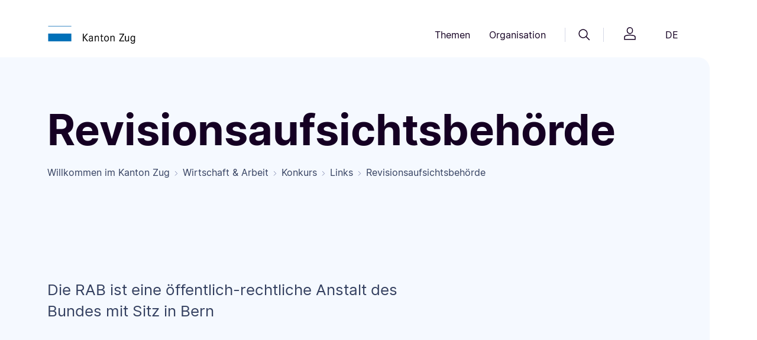

--- FILE ---
content_type: text/html;charset=UTF-8
request_url: https://zg.ch/de/wirtschaft-arbeit/konkurs/links/revisionsaufsichtsbehoerde
body_size: 21835
content:

<!DOCTYPE html>
<html lang="de">
<head>




<meta http-equiv="content-type" content="text/html; charset=utf-8">
<meta http-equiv="X-UA-Compatible" content="IE=edge">
<meta name="viewport" content="width=device-width, initial-scale=1">

<link rel="canonical" href="httpss://zg.ch/de/wirtschaft-arbeit/konkurs/links/revisionsaufsichtsbehoerde" />
<meta name="description" content="Die RAB ist eine öffentlich-rechtliche Anstalt des Bundes mit Sitz in Bern">


<meta property="og:title" content="Revisionsaufsichtsbehörde"/>
<meta name="twitter:title" content="Revisionsaufsichtsbehörde"/>
    <meta property="og:url" content="httpss://zg.ch/de/wirtschaft-arbeit/konkurs/links/revisionsaufsichtsbehoerde" />
<meta name="title" content="Revisionsaufsichtsbehörde">

<meta name="robots" content="index, follow"/>

<title>
    Revisionsaufsichtsbehörde
</title>
<link rel="icon" href="/.resources/zug-theme/images/favicons/favicon.ico">
<link rel="icon" type="image/png" sizes="16x16" href="/.resources/zug-theme/images/favicons/favicon_16X16.png">
<link rel="icon" type="image/png" sizes="32x32" href="/.resources/zug-theme/images/favicons/favicon_32X32.png">
<link rel="apple-touch-icon" sizes="180x180" href="/.resources/zug-theme/images/favicons/apple_touch_icon.png">
      <link rel="alternate" hreflang="de" href="https://publiclogin3.zg.ch/de/wirtschaft-arbeit/konkurs/links/revisionsaufsichtsbehoerde" />

        <link rel="stylesheet" href="/.resources/zug-theme/build/zug_theme.min~2025-09-03-04-37-38-000~cache.css"/>

        <script src="https://matomo.zug.ch/js/container_WH2Hgif7.js" async defer></script>
</head>
<body class="servicePage zg-ch" data-context-path="">











<header>
    <div class="container py-24 py-lg-32">
        <div class="row d-flex justify-content-between align-items-center">
            <div class="col-5 col-md-3 col-lg-2 logo">
                <a href="/de/"><img src="/.resources/zug-theme/images/logo/logo.png" alt="logo"/></a>
            </div>
            <div class="col d-none d-md-flex justify-content-end">
                <nav class="d-flex align-items-center">
    <button class="btn btn-header-nav" id="themesMenuButton" data-bs-toggle="dropdown" aria-expanded="false" data-bs-display="static" data-bs-auto-close="false">
        Themen
    </button>

    <div class="dropdown-menu position-absolute rounded-2 w-100 themes-menu-dropdown main-nav-dropdown shadow-sm overflow-hidden" aria-labelledby="themesMenuButton" data-bs-keyboard="true">
        <div class="container">
            <div class="row gx-0">
                <div class="col-4 col-lg-3">
                    <div class="ref-for-dropdown"></div>
                    <div class="top-line">
                        <p class="pt-32 pb-16">Themen</p>
                    </div>
                        <div class="btn-group dropend">
                            <button type="button" class="btn btn-themes-menu-theme dropdown-toggle" data-bs-toggle="dropdown" aria-expanded="false" data-bs-auto-close="outside" data-bs-popper-config>
                                Wirtschaft &amp; Arbeit
                            </button>
                            <ul class="dropdown-menu links-dropdown">
                                <li>
                                    <a href="/de/wirtschaft-arbeit/handelsregister" class="p-16 rounded-2">
                                        <p class="link-title link-intern">Handelsregister</p>       
                                            <p class="link-keywords">Firmensuche, Firmeneintrag, Handelsregisterauszug, Akten ansehen, vorprüfen</p>
                                    </a>
                                </li>     
                                <li>
                                    <a href="/de/wirtschaft-arbeit/erwerbstaetigkeit-von-auslaender" class="p-16 rounded-2">
                                        <p class="link-title link-intern">Erwerbstätigkeit von Ausländern</p>       
                                            <p class="link-keywords">Arbeitsbewilligung, Voraussetzungen, Zugang zum Schweizer Arbeitsmarkt</p>
                                    </a>
                                </li>     
                                <li>
                                    <a href="/de/wirtschaft-arbeit/arbeitsbedingungen" class="p-16 rounded-2">
                                        <p class="link-title link-intern">Arbeitsbedingungen</p>       
                                            <p class="link-keywords">Arbeitssicherheit, Gesundheitsschutz, Arbeitnehmerschutz, Schwarzarbeit</p>
                                    </a>
                                </li>     
                                <li>
                                    <a href="/de/wirtschaft-arbeit/leistungen-fuer-arbeitgeber" class="p-16 rounded-2">
                                        <p class="link-title link-intern">Leistungen für Arbeitgeber</p>       
                                            <p class="link-keywords">Kurzarbeitsentschädigung, Schlechtwetterentschädigung, Stellenausschreibung</p>
                                    </a>
                                </li>     
                                <li>
                                    <a href="/de/wirtschaft-arbeit/wirtschaftsstandort" class="p-16 rounded-2">
                                        <p class="link-title link-intern">Wirtschaftsstandort</p>       
                                            <p class="link-keywords">Standortförderung, Standortvorteile</p>
                                    </a>
                                </li>     
                                <li>
                                    <a href="/de/wirtschaft-arbeit/stellensuchende" class="p-16 rounded-2">
                                        <p class="link-title link-intern">Stellensuchende</p>       
                                            <p class="link-keywords">Arbeitslosenentschädigung, Arbeitslosenhilfe, Arbeitslosigkeit, Jobsuche</p>
                                    </a>
                                </li>     
                                <li>
                                    <a href="/de/wirtschaft-arbeit/landesversorgung" class="p-16 rounded-2">
                                        <p class="link-title link-intern">Landesversorgung</p>       
                                            <p class="link-keywords">Versorgungsengpass, Wirtschaftliche Landesversorgung, Notvorrat</p>
                                    </a>
                                </li>     
                                <li>
                                    <a href="/de/wirtschaft-arbeit/landwirtschaft" class="p-16 rounded-2">
                                        <p class="link-title link-intern">Landwirtschaft</p>       
                                            <p class="link-keywords">Direktzahlungen, Strukturverbesserungen, Boden-/Pachtrecht, Nährstoffe, Pflanzen</p>
                                    </a>
                                </li>     
                                <li>
                                    <a href="/de/wirtschaft-arbeit/konkurs" class="p-16 rounded-2">
                                        <p class="link-title link-intern">Konkurs</p>       
                                            <p class="link-keywords">Konkursverfahren, Formulare, Gut zu wissen, Versteigerungen, Links</p>
                                    </a>
                                </li>     
                                <li>
                                    <a href="/de/wirtschaft-arbeit/statistikportal" class="p-16 rounded-2">
                                        <p class="link-title link-intern">Statistiken Wirtschaft, Arbeit und Erwerb</p>       
                                            <p class="link-keywords">Arbeitslosenquote, Betriebe, Beschäftigt, Kantonales Bruttoinlandprodukt, Preise</p>
                                    </a>
                                </li>     
                                <li>
                                    <a href="/de/wirtschaft-arbeit/stabsdienstleistungen" class="p-16 rounded-2">
                                        <p class="link-title link-intern">Stabsdienstleistungen</p>       
                                            <p class="link-keywords">Lex Koller, Grundstückerwerb, Konsumkredit, Innovationspreis</p>
                                    </a>
                                </li>     
                            </ul>
                        </div>
                        <div class="btn-group dropend">
                            <button type="button" class="btn btn-themes-menu-theme dropdown-toggle" data-bs-toggle="dropdown" aria-expanded="false" data-bs-auto-close="outside" data-bs-popper-config>
                                Bildung
                            </button>
                            <ul class="dropdown-menu links-dropdown">
                                <li>
                                    <a href="/de/bildung/bildungssystem" class="p-16 rounded-2">
                                        <p class="link-title link-intern">Bildungssystem</p>       
                                            <p class="link-keywords">Schulferien, Recht und Aufsicht, Beratung, Eintritt, Übertritt, Schulsystem</p>
                                    </a>
                                </li>     
                                <li>
                                    <a href="/de/bildung/schulen" class="p-16 rounded-2">
                                        <p class="link-title link-intern">Schulen</p>       
                                            <p class="link-keywords">Kindergarten, obligatorische Schulzeit, Maturitätsschulen, Brückenangebote</p>
                                    </a>
                                </li>     
                                <li>
                                    <a href="/de/bildung/berufslehre" class="p-16 rounded-2">
                                        <p class="link-title link-intern">Berufslehre</p>       
                                            <p class="link-keywords">Berufliche Grundbildung, Lehrbetrieb, Lernende, Beratung und Unterstützung</p>
                                    </a>
                                </li>     
                                <li>
                                    <a href="/de/bildung/weiterbildungen" class="p-16 rounded-2">
                                        <p class="link-title link-intern">Weiterbildung- und Finanzierung</p>       
                                            <p class="link-keywords">Höhere Berufsbildung, Grundkompetenzen</p>
                                    </a>
                                </li>     
                                <li>
                                    <a href="/de/bildung/informationen-fuer-schulen" class="p-16 rounded-2">
                                        <p class="link-title link-intern">Informationen für Schulen</p>       
                                            <p class="link-keywords">Informationen für Mitarbeitende, Schulrecht</p>
                                    </a>
                                </li>     
                                <li>
                                    <a href="/de/bildung/biblio-und-mediotheken" class="p-16 rounded-2">
                                        <p class="link-title link-intern">Bibliotheken und Mediotheken</p>       
                                            <p class="link-keywords">Unterricht, Pädagogisches und didaktisches Material, Bibliothek, Medien</p>
                                    </a>
                                </li>     
                                <li>
                                    <a href="/de/bildung/bslb" class="p-16 rounded-2">
                                        <p class="link-title link-intern">Berufs-, Studien- und Laufbahnberatung</p>       
                                            <p class="link-keywords">Beratungen für Beruf, Studium und Laufbahn, Informationen online und vor Ort</p>
                                    </a>
                                </li>     
                                <li>
                                    <a href="/de/bildung/statistikportal" class="p-16 rounded-2">
                                        <p class="link-title link-intern">Statistiken Bildung</p>       
                                            <p class="link-keywords">Lernende nach Schulstufe, Maturitätsquote, Häufigste Lehrberufe</p>
                                    </a>
                                </li>     
                            </ul>
                        </div>
                        <div class="btn-group dropend">
                            <button type="button" class="btn btn-themes-menu-theme dropdown-toggle" data-bs-toggle="dropdown" aria-expanded="false" data-bs-auto-close="outside" data-bs-popper-config>
                                Sport &amp;  Kultur
                            </button>
                            <ul class="dropdown-menu links-dropdown">
                                <li>
                                    <a href="/de/sport-kultur/kulturfoerderung" class="p-16 rounded-2">
                                        <p class="link-title link-intern">Kulturförderung</p>       
                                            <p class="link-keywords">Kulturschaffen, Projekte, Ausschreibungen, Sammlungen, Kulturlinks, Bibliotheken</p>
                                    </a>
                                </li>     
                                <li>
                                    <a href="/de/sport-kultur/museum-fuer-urgeschichten" class="p-16 rounded-2">
                                        <p class="link-title link-intern">Museum für Urgeschichte(n)</p>       
                                            <p class="link-keywords">Steinzeit, Erlebnis Museum, Atelier, Sonderausstellung, Zuger Archäologie</p>
                                    </a>
                                </li>     
                                <li>
                                    <a href="/de/sport-kultur/denkmaeler" class="p-16 rounded-2">
                                        <p class="link-title link-intern">Denkmäler</p>       
                                            <p class="link-keywords">Denkmalpflege,  Publikationen, Veranstaltungen</p>
                                    </a>
                                </li>     
                                <li>
                                    <a href="/de/sport-kultur/archaeologisches-kulturgut" class="p-16 rounded-2">
                                        <p class="link-title link-intern">Archäologisches Kulturgut</p>       
                                            <p class="link-keywords">Bauforschung, Entdeckungen, Mittelalter und Neuzeit, Ur- und Frühgeschichte</p>
                                    </a>
                                </li>     
                                <li>
                                    <a href="/de/sport-kultur/unesco-welterbe" class="p-16 rounded-2">
                                        <p class="link-title link-intern">UNESCO-Welterbe</p>       
                                            <p class="link-keywords">Pfahlbauten, prähistorische Funde, Zuger Seen</p>
                                    </a>
                                </li>     
                                <li>
                                    <a href="/de/sport-kultur/sport" class="p-16 rounded-2">
                                        <p class="link-title link-intern">Sport</p>       
                                            <p class="link-keywords">Kinder- und Jugendsport, Sportfonds, Breitensport, Schulsport, Leistungssport</p>
                                    </a>
                                </li>     
                                <li>
                                    <a href="/de/sport-kultur/lotteriefonds-und-sportfonds" class="p-16 rounded-2">
                                        <p class="link-title link-intern">Lotteriefonds und Sportfonds</p>       
                                            <p class="link-keywords">Unterstützung von Vereinen, Breitensport und Kultur</p>
                                    </a>
                                </li>     
                                <li>
                                    <a href="/de/sport-kultur/statistikportal" class="p-16 rounded-2">
                                        <p class="link-title link-intern">Statistiken Kultur und Sport</p>       
                                            <p class="link-keywords">Kulturausgaben, Gesuche Lotteriefonds, Auszahlungen Sportfonds</p>
                                    </a>
                                </li>     
                            </ul>
                        </div>
                        <div class="btn-group dropend">
                            <button type="button" class="btn btn-themes-menu-theme dropdown-toggle" data-bs-toggle="dropdown" aria-expanded="false" data-bs-auto-close="outside" data-bs-popper-config>
                                Gesundheit
                            </button>
                            <ul class="dropdown-menu links-dropdown">
                                <li>
                                    <a href="/de/gesundheit/gesund-bleiben" class="p-16 rounded-2">
                                        <p class="link-title link-intern">Gesund bleiben</p>       
                                            <p class="link-keywords">Krankheit, Bewegung, Ernährung, Schularzt, Suizidprävention, Gesundheitsbildung</p>
                                    </a>
                                </li>     
                                <li>
                                    <a href="/de/gesundheit/gesundheitsberufe-praxen-amtsaerztliches" class="p-16 rounded-2">
                                        <p class="link-title link-intern">Gesundheitsberufe, Praxen, Amtsärztliches</p>       
                                            <p class="link-keywords">Bewilligungen, Zulassungen KVG, Gefährdungsmeldungen, Todesfall</p>
                                    </a>
                                </li>     
                                <li>
                                    <a href="/de/gesundheit/krankenversicherung" class="p-16 rounded-2">
                                        <p class="link-title link-intern">Krankenversicherung</p>       
                                            <p class="link-keywords">Krankenversicherungspflicht KVG, Befreiung von KVG, Prämienverbilligung</p>
                                    </a>
                                </li>     
                                <li>
                                    <a href="/de/gesundheit/spitaeler-und-kliniken" class="p-16 rounded-2">
                                        <p class="link-title link-intern">Spitäler &amp; Kliniken</p>       
                                            <p class="link-keywords">Zuger Spitäler, Spitalliste, Spitaltarife, Patientenrechte, Patientendossier EPD</p>
                                    </a>
                                </li>     
                                <li>
                                    <a href="/de/gesundheit/pflegeheime-und-spitex" class="p-16 rounded-2">
                                        <p class="link-title link-intern">Pflegeheime &amp; Spitex</p>       
                                            <p class="link-keywords">Alters- &amp; Pflegeheime, Betriebsbewilligung, Langzeitpflege, Spitex, Pflegekosten</p>
                                    </a>
                                </li>     
                                <li>
                                    <a href="/de/gesundheit/heilmittel" class="p-16 rounded-2">
                                        <p class="link-title link-intern">Heilmittel</p>       
                                            <p class="link-keywords">Detail- / Grosshandel, Arznei- / Betäubungsmittel, Methadon, Solarien, Kosmetik</p>
                                    </a>
                                </li>     
                                <li>
                                    <a href="/de/gesundheit/notfall-und-rettungsdienst" class="p-16 rounded-2">
                                        <p class="link-title link-intern">Notfall &amp; Rettungsdienst</p>       
                                            <p class="link-keywords">Verhalten bei Notfällen, Einsatzgebiet, Diplomausbildung, Kurse, RDZ-Praktikum</p>
                                    </a>
                                </li>     
                                <li>
                                    <a href="/de/gesundheit/verbraucherschutz" class="p-16 rounded-2">
                                        <p class="link-title link-intern">Verbraucherschutz</p>       
                                            <p class="link-keywords">Lebensmittel, Chemikalien, Labor AVS, Wasser, Eichwesen, Warnungen, Inspektion</p>
                                    </a>
                                </li>     
                                <li>
                                    <a href="/de/gesundheit/sucht" class="p-16 rounded-2">
                                        <p class="link-title link-intern">Sucht</p>       
                                            <p class="link-keywords">Suchtberatung, Suchtprävention, Jugendschutz, Suchthilfe, Drogen Forum Zug</p>
                                    </a>
                                </li>     
                                <li>
                                    <a href="/de/gesundheit/pflegeinitiative" class="p-16 rounded-2">
                                        <p class="link-title link-intern">Pflegeinitiative</p>       
                                            <p class="link-keywords">Ausbildungsoffensive, Personalerhalt, Arbeitsbedingungen, Bildungszentrum XUND</p>
                                    </a>
                                </li>     
                                <li>
                                    <a href="/de/gesundheit/statistikportal" class="p-16 rounded-2">
                                        <p class="link-title link-intern">Statistiken Gesundheit</p>       
                                            <p class="link-keywords">Hospitalisierungsrate, Lebensmittelkontrollen, Patientenströme</p>
                                    </a>
                                </li>     
                                <li>
                                    <a href="/de/gesundheit/elektronischespatientendossier" class="p-16 rounded-2">
                                        <p class="link-title link-intern">Elektronisches Patientendossier</p>       
                                            <p class="link-keywords">Anmeldung, Informationen, Voraussetzungen</p>
                                    </a>
                                </li>     
                                <li>
                                    <a href="/de/gesundheit/palliativecare" class="p-16 rounded-2">
                                        <p class="link-title link-intern">Palliative Care</p>       
                                    </a>
                                </li>     
                            </ul>
                        </div>
                        <div class="btn-group dropend">
                            <button type="button" class="btn btn-themes-menu-theme dropdown-toggle" data-bs-toggle="dropdown" aria-expanded="false" data-bs-auto-close="outside" data-bs-popper-config>
                                Familie &amp; Gesellschaft
                            </button>
                            <ul class="dropdown-menu links-dropdown">
                                <li>
                                    <a href="/de/familie-gesellschaft/lebensereignisse" class="p-16 rounded-2">
                                        <p class="link-title link-intern">Lebensereignisse</p>       
                                            <p class="link-keywords">Mutterschaftsbeiträge, Zivilstandesämter, Namensänderung, Adoption, Pass &amp; ID</p>
                                    </a>
                                </li>     
                                <li>
                                    <a href="/de/familie-gesellschaft/kindes-und-erwachsenenschutz" class="p-16 rounded-2">
                                        <p class="link-title link-intern">Kindes- und Erwachsenenschutz</p>       
                                            <p class="link-keywords">Pflegefamilien, Vertretungsrechte, Vorsorgeauftrag, Patientenverfügung</p>
                                    </a>
                                </li>     
                                <li>
                                    <a href="/de/familie-gesellschaft/kind-und-jugend" class="p-16 rounded-2">
                                        <p class="link-title link-intern">Kind &amp; Jugend</p>       
                                            <p class="link-keywords">Kinder- und Jugendförderung, Kitas, Kinder- und Jugendschutz, elterliche Sorge</p>
                                    </a>
                                </li>     
                                <li>
                                    <a href="/de/familie-gesellschaft/alter" class="p-16 rounded-2">
                                        <p class="link-title link-intern">Alter</p>       
                                            <p class="link-keywords">Altershilfe, Betreuung, Beratung, 55plus, Alterspolitik</p>
                                    </a>
                                </li>     
                                <li>
                                    <a href="/de/familie-gesellschaft/betreuung-und-behinderung" class="p-16 rounded-2">
                                        <p class="link-title link-intern">Betreuung &amp; Behinderung</p>       
                                            <p class="link-keywords">Behindertenpolitik, Ambulant/Stationär wohnen oder arbeiten, Beratung, Kosten</p>
                                    </a>
                                </li>     
                                <li>
                                    <a href="/de/familie-gesellschaft/statistikportal" class="p-16 rounded-2">
                                        <p class="link-title link-intern">Statistiken Bevölkerung</p>       
                                            <p class="link-keywords">Bevölkerungsstand, Familie, Geburt, Haushalt, Konfession, Todesfall, Umzug</p>
                                    </a>
                                </li>     
                            </ul>
                        </div>
                        <div class="btn-group dropend">
                            <button type="button" class="btn btn-themes-menu-theme dropdown-toggle" data-bs-toggle="dropdown" aria-expanded="false" data-bs-auto-close="outside" data-bs-popper-config>
                                Soziales
                            </button>
                            <ul class="dropdown-menu links-dropdown">
                                <li>
                                    <a href="/de/soziales/historische-aufarbeitung" class="p-16 rounded-2">
                                        <p class="link-title link-intern">Historische Aufarbeitung</p>       
                                            <p class="link-keywords">Publikation, Veranstaltungen zur Sozialen Fürsorge</p>
                                    </a>
                                </li>     
                                <li>
                                    <a href="/de/soziales/sozialhilfe" class="p-16 rounded-2">
                                        <p class="link-title link-intern">Sozialhilfe</p>       
                                            <p class="link-keywords">Persönliche und wirtschaftliche Sozialhilfe, Beratungsstellen</p>
                                    </a>
                                </li>     
                                <li>
                                    <a href="/de/soziales/betreuung-und-behinderung" class="p-16 rounded-2">
                                        <p class="link-title link-intern">Betreuung und Behinderung</p>       
                                            <p class="link-keywords">Kinder, Jugendliche, Erwachsene mit und ohne Behinderung</p>
                                    </a>
                                </li>     
                                <li>
                                    <a href="/de/soziales/spezialberichterstattung" class="p-16 rounded-2">
                                        <p class="link-title link-intern">Spezialberichterstattung</p>       
                                            <p class="link-keywords">Sozialberichterstattung, Einkommen, Haushalte, Familien</p>
                                    </a>
                                </li>     
                                <li>
                                    <a href="/de/soziales/lotteriefondsgesuche-soziales" class="p-16 rounded-2">
                                        <p class="link-title link-intern">Lotteriefondsgesuche Soziales</p>       
                                            <p class="link-keywords">Projekt finanzieren, Jugendprojektbeitrag, wohltätige Vorhaben</p>
                                    </a>
                                </li>     
                                <li>
                                    <a href="/de/soziales/wohnungswesen" class="p-16 rounded-2">
                                        <p class="link-title link-intern">Wohnungswesen</p>       
                                            <p class="link-keywords">Wohnraumförderung, preisgünstiger Wohnraum</p>
                                    </a>
                                </li>     
                                <li>
                                    <a href="/de/soziales/opferhilfe" class="p-16 rounded-2">
                                        <p class="link-title link-intern">Opferberatung und Opferhilfe</p>       
                                            <p class="link-keywords">Beratung und Betreuung von Opfern und Angehörigen</p>
                                    </a>
                                </li>     
                                <li>
                                    <a href="/de/soziales/statistikportal" class="p-16 rounded-2">
                                        <p class="link-title link-intern">Statistiken Soziale Sicherheit</p>       
                                            <p class="link-keywords">Sozialbericht, Sozialhilfequote, AHV- und IV-Statistiken</p>
                                    </a>
                                </li>     
                            </ul>
                        </div>
                        <div class="btn-group dropend">
                            <button type="button" class="btn btn-themes-menu-theme dropdown-toggle" data-bs-toggle="dropdown" aria-expanded="false" data-bs-auto-close="outside" data-bs-popper-config>
                                Mobilität &amp; Reisen
                            </button>
                            <ul class="dropdown-menu links-dropdown">
                                <li>
                                    <a href="/de/mobilitaet-reisen/strassennetz" class="p-16 rounded-2">
                                        <p class="link-title link-intern">Strassennetz</p>       
                                            <p class="link-keywords">Strassenbauprojekte, Winterdienst, Reinigung, Signalisationen, Reparaturen</p>
                                    </a>
                                </li>     
                                <li>
                                    <a href="/de/mobilitaet-reisen/pass-und-identitaetskarte" class="p-16 rounded-2">
                                        <p class="link-title link-intern">Pass &amp; Identitätskarte</p>       
                                            <p class="link-keywords">Ausweisbestellung, provisorischer Pass, Austauschpass, Vollmacht, Verlustmeldung</p>
                                    </a>
                                </li>     
                                <li>
                                    <a href="/de/mobilitaet-reisen/strassenverkehr" class="p-16 rounded-2">
                                        <p class="link-title link-intern">Strassenverkehr</p>       
                                            <p class="link-keywords">Führerausweis, Fahren lernen, Fahrzeugprüfung, Kontrollschild, Regelverletzung </p>
                                    </a>
                                </li>     
                                <li>
                                    <a href="/de/mobilitaet-reisen/bewilligung-fuer-personentransporte" class="p-16 rounded-2">
                                        <p class="link-title link-intern">Bewilligung für Personentransporte</p>       
                                            <p class="link-keywords">Gesuche, Kosten, Aufnahme des Fahrbetriebs, Downloads, Taxi-Fahrten</p>
                                    </a>
                                </li>     
                                <li>
                                    <a href="/de/mobilitaet-reisen/schifffahrt" class="p-16 rounded-2">
                                        <p class="link-title link-intern">Schifffahrt</p>       
                                            <p class="link-keywords">Schiffsführer, Schiffsprüfung, Schiffszulassung, Ägeri-Zugersee App, Umwelt</p>
                                    </a>
                                </li>     
                                <li>
                                    <a href="/de/mobilitaet-reisen/veloverkehr" class="p-16 rounded-2">
                                        <p class="link-title link-intern">Veloverkehr</p>       
                                            <p class="link-keywords">Meldungen, Prüfung, Planung, Soft-Massnahmen</p>
                                    </a>
                                </li>     
                                <li>
                                    <a href="/de/mobilitaet-reisen/oeffentlicher-verkehr" class="p-16 rounded-2">
                                        <p class="link-title link-intern">Öffentlicher Verkehr</p>       
                                            <p class="link-keywords">Stadtbahn Zug, Busangebot, Stadtbahnlinie, Zimmerbergbasistunnel, Planung</p>
                                    </a>
                                </li>     
                                <li>
                                    <a href="/de/mobilitaet-reisen/fussverkehr" class="p-16 rounded-2">
                                        <p class="link-title link-intern">Fussverkehr</p>       
                                            <p class="link-keywords">Fuss- und Wanderwege</p>
                                    </a>
                                </li>     
                                <li>
                                    <a href="/de/mobilitaet-reisen/agglomerationsprogramme" class="p-16 rounded-2">
                                        <p class="link-title link-intern">Agglomerationsprogramm</p>       
                                            <p class="link-keywords">Finanzierungsvereinbarungen, Siedlung, Landschaft, Verkehrsprojekte</p>
                                    </a>
                                </li>     
                                <li>
                                    <a href="/de/mobilitaet-reisen/statistikportal" class="p-16 rounded-2">
                                        <p class="link-title link-intern">Statistiken Mobilität und Verkehr</p>       
                                            <p class="link-keywords">Fahrzeugbestand, Pendlerströme, Verkehrsmittelwahl, Zurückgelegte Kilometer</p>
                                    </a>
                                </li>     
                            </ul>
                        </div>
                        <div class="btn-group dropend">
                            <button type="button" class="btn btn-themes-menu-theme dropdown-toggle" data-bs-toggle="dropdown" aria-expanded="false" data-bs-auto-close="outside" data-bs-popper-config>
                                Migration &amp; Integration
                            </button>
                            <ul class="dropdown-menu links-dropdown">
                                <li>
                                    <a href="/de/migration-integration/asyl-und-fluechtlinge" class="p-16 rounded-2">
                                        <p class="link-title link-intern">Asyl und Flüchtlinge</p>       
                                            <p class="link-keywords">Erwerbstätigkeit, Härtefälle und Statuswechsel, Reisedokumente, Rückkehrberatung</p>
                                    </a>
                                </li>     
                                <li>
                                    <a href="/de/migration-integration/ausweise-und-bewilligungsarten" class="p-16 rounded-2">
                                        <p class="link-title link-intern">Ausweise und Bewilligungsarten</p>       
                                            <p class="link-keywords">Ausländerrechtliche Bewilligungen, Biometrie/Datenerfassung, Ausweisverlust</p>
                                    </a>
                                </li>     
                                <li>
                                    <a href="/de/migration-integration/einreise-und-aufenthalt" class="p-16 rounded-2">
                                        <p class="link-title link-intern">Einreise und Aufenthalt</p>       
                                            <p class="link-keywords">Visa, Einreise, Familiennachzug, Aufenthalt und Niederlassung</p>
                                    </a>
                                </li>     
                                <li>
                                    <a href="/de/migration-integration/einbuergerung" class="p-16 rounded-2">
                                        <p class="link-title link-intern">Einbürgerung</p>       
                                            <p class="link-keywords">Ordentliche/erleichterte Einbürgerung, Entlassung aus dem Bürgerrecht</p>
                                    </a>
                                </li>     
                                <li>
                                    <a href="/de/migration-integration/integration" class="p-16 rounded-2">
                                        <p class="link-title link-intern">Integration</p>       
                                            <p class="link-keywords">Berufliche Integration, soziale Integration, kantonales Integrationsprogramm</p>
                                    </a>
                                </li>     
                                <li>
                                    <a href="/de/migration-integration/statistikportal" class="p-16 rounded-2">
                                        <p class="link-title link-intern">Statistiken Migration</p>       
                                            <p class="link-keywords">Ausländische Wohnbevölkerung, Einbürgerungen, Sprachen, Zu- und Umzüge</p>
                                    </a>
                                </li>     
                                <li>
                                    <a href="/de/migration-integration/neu-in-zug" class="p-16 rounded-2">
                                        <p class="link-title link-intern">Neu in Zug</p>       
                                            <p class="link-keywords">Informationen für Neuzugezogene</p>
                                    </a>
                                </li>     
                            </ul>
                        </div>
                        <div class="btn-group dropend">
                            <button type="button" class="btn btn-themes-menu-theme dropdown-toggle" data-bs-toggle="dropdown" aria-expanded="false" data-bs-auto-close="outside" data-bs-popper-config>
                                Planen &amp; Bauen
                            </button>
                            <ul class="dropdown-menu links-dropdown">
                                <li>
                                    <a href="/de/planen-bauen/tiefbau" class="p-16 rounded-2">
                                        <p class="link-title link-intern">Tiefbau</p>       
                                            <p class="link-keywords">Strassenprojekte, Baustelleninfos, Submissionen, öffentliche Auflagen</p>
                                    </a>
                                </li>     
                                <li>
                                    <a href="/de/planen-bauen/wasserbau" class="p-16 rounded-2">
                                        <p class="link-title link-intern">Wasserbau</p>       
                                            <p class="link-keywords">Wasserbauprojekte, Schilfschutz, Gewässerunterhalt</p>
                                    </a>
                                </li>     
                                <li>
                                    <a href="/de/planen-bauen/geoinformation" class="p-16 rounded-2">
                                        <p class="link-title link-intern">Geoinformation</p>       
                                            <p class="link-keywords">Geoinformation erklärt, Geoinformationen nutzen, ÖREB-Kataster, Leitungskataster</p>
                                    </a>
                                </li>     
                                <li>
                                    <a href="/de/planen-bauen/hochbau" class="p-16 rounded-2">
                                        <p class="link-title link-intern">Hochbau</p>       
                                            <p class="link-keywords">Bauvorhaben, Wettbewerbe, Planungsgrundlagen, Submissionen</p>
                                    </a>
                                </li>     
                                <li>
                                    <a href="/de/planen-bauen/baubewilligung" class="p-16 rounded-2">
                                        <p class="link-title link-intern">Baubewilligung</p>       
                                            <p class="link-keywords">Umweltverträglichkeitsprüfung, Umweltschutz auf Baustellen</p>
                                    </a>
                                </li>     
                                <li>
                                    <a href="/de/planen-bauen/bauvorschriften" class="p-16 rounded-2">
                                        <p class="link-title link-intern">Bauvorschriften</p>       
                                            <p class="link-keywords">Bauen an besonderer Lage, Gebäude und Energie, Bodenschutz, Wassernutzung</p>
                                    </a>
                                </li>     
                                <li>
                                    <a href="/de/planen-bauen/raumplanung" class="p-16 rounded-2">
                                        <p class="link-title link-intern">Raumplanung</p>       
                                            <p class="link-keywords">Richtplanung, Ortsplanung, Bauen ausserhalb Bauzonen</p>
                                    </a>
                                </li>     
                                <li>
                                    <a href="/de/planen-bauen/immobilien" class="p-16 rounded-2">
                                        <p class="link-title link-intern">Immobilien</p>       
                                            <p class="link-keywords">Immobilienbestand, Immobilienstrategie</p>
                                    </a>
                                </li>     
                                <li>
                                    <a href="/de/planen-bauen/denkmalschutz" class="p-16 rounded-2">
                                        <p class="link-title link-intern">Denkmalschutz</p>       
                                            <p class="link-keywords">Beiträge, Denkmäler, Inventar, geschützte und schützenswerte Objekte, Ortsbild</p>
                                    </a>
                                </li>     
                                <li>
                                    <a href="/de/planen-bauen/archaeologie" class="p-16 rounded-2">
                                        <p class="link-title link-intern">Archäologie</p>       
                                            <p class="link-keywords">Auswertung, archäologisches Kulturerbe, Bauforschung, Dokumentation, Forschung</p>
                                    </a>
                                </li>     
                                <li>
                                    <a href="/de/planen-bauen/grundbuch" class="p-16 rounded-2">
                                        <p class="link-title link-intern">Grundbuch</p>       
                                            <p class="link-keywords">Grundbuchauszug, Eigentümerauskunft, Änderung Personendaten, Dienstbarkeiten</p>
                                    </a>
                                </li>     
                                <li>
                                    <a href="/de/planen-bauen/lotteriefondsgesuche-thema" class="p-16 rounded-2">
                                        <p class="link-title link-intern">Lotteriefondsgesuche</p>       
                                            <p class="link-keywords">Anforderungen, Beitragsgesuche für Projekte im Bereich Natur, Architektur etc.</p>
                                    </a>
                                </li>     
                                <li>
                                    <a href="/de/planen-bauen/statistikportal" class="p-16 rounded-2">
                                        <p class="link-title link-intern">Statistiken Bauwesen</p>       
                                            <p class="link-keywords">Baulandpreise, Gebäude und Wohnungen, Immobilienpreise, Mietpreise</p>
                                    </a>
                                </li>     
                            </ul>
                        </div>
                        <div class="btn-group dropend">
                            <button type="button" class="btn btn-themes-menu-theme dropdown-toggle" data-bs-toggle="dropdown" aria-expanded="false" data-bs-auto-close="outside" data-bs-popper-config>
                                Natur, Umwelt &amp; Tiere
                            </button>
                            <ul class="dropdown-menu links-dropdown">
                                <li>
                                    <a href="/de/natur-umwelt-tiere/abfall-altlasten-und-rohstoffe" class="p-16 rounded-2">
                                        <p class="link-title link-intern">Abfall, Altlasten,  Rohstoffe</p>       
                                            <p class="link-keywords">Recycling, Belastete Standorte, Entsorgung, Umweltbelastung, Sonderabfälle</p>
                                    </a>
                                </li>     
                                <li>
                                    <a href="/de/natur-umwelt-tiere/arten-und-lebensraeume" class="p-16 rounded-2">
                                        <p class="link-title link-intern">Arten, Lebensräume, Jagd</p>       
                                            <p class="link-keywords">Artenschutz, Lebensraumförderung, Naturschutzgebiete, Jagd, Hilfe für Wildtiere</p>
                                    </a>
                                </li>     
                                <li>
                                    <a href="/de/natur-umwelt-tiere/energie-und-klima" class="p-16 rounded-2">
                                        <p class="link-title link-intern">Energie &amp; Klima</p>       
                                            <p class="link-keywords">Energie- und Klimastrategie,  Klimaanalyse</p>
                                    </a>
                                </li>     
                                <li>
                                    <a href="/de/natur-umwelt-tiere/laerm" class="p-16 rounded-2">
                                        <p class="link-title link-intern">Lärm</p>       
                                            <p class="link-keywords">Lärmarten, Zuständigkeiten bei Lärmfragen, Lärm beim Bauen, Strassenlärm</p>
                                    </a>
                                </li>     
                                <li>
                                    <a href="/de/natur-umwelt-tiere/landschaft" class="p-16 rounded-2">
                                        <p class="link-title link-intern">Landschaft</p>       
                                            <p class="link-keywords">Landschaftskonzepte, Landschaftsschutz, Aufwertung, Naturobjekte, Erholungsraum</p>
                                    </a>
                                </li>     
                                <li>
                                    <a href="/de/natur-umwelt-tiere/luft-licht-und-strahlung" class="p-16 rounded-2">
                                        <p class="link-title link-intern">Luft, Licht, Strahlung</p>       
                                            <p class="link-keywords">Luftschadstoffe, Smog, Lichtverschmutzung und -emissionen, Strahlung und Strom</p>
                                    </a>
                                </li>     
                                <li>
                                    <a href="/de/natur-umwelt-tiere/naturgefahren" class="p-16 rounded-2">
                                        <p class="link-title link-intern">Naturgefahren</p>       
                                            <p class="link-keywords">Aktuelle Gefahrensituation, Umgang mit Naturgefahren, Bauen im Gefahrengebiet</p>
                                    </a>
                                </li>     
                                <li>
                                    <a href="/de/natur-umwelt-tiere/oekologische-infrastruktur" class="p-16 rounded-2">
                                        <p class="link-title link-intern">Ökologische Infrastruktur</p>       
                                            <p class="link-keywords">Nationales Netzwerk aus natürlichen und naturnahen Lebensräumen, Biodiversität</p>
                                    </a>
                                </li>     
                                <li>
                                    <a href="/de/natur-umwelt-tiere/umweltschutz" class="p-16 rounded-2">
                                        <p class="link-title link-intern">Umweltschutz</p>       
                                            <p class="link-keywords">Boden, Neobiota, Störfallvorsorge, Umweltbildung, betrieblicher Umweltschutz</p>
                                    </a>
                                </li>     
                                <li>
                                    <a href="/de/natur-umwelt-tiere/veterinaerwesen" class="p-16 rounded-2">
                                        <p class="link-title link-intern">Veterinärwesen</p>       
                                            <p class="link-keywords">Tiergesundheit, tierische Lebensmittel, Reisen mit Tieren, Praxen und Betriebe</p>
                                    </a>
                                </li>     
                                <li>
                                    <a href="/de/natur-umwelt-tiere/wald" class="p-16 rounded-2">
                                        <p class="link-title link-intern">Wald</p>       
                                            <p class="link-keywords">Holznutzung, Freizeit und Erholung,  Naturschutz, Forstliches, Bauen</p>
                                    </a>
                                </li>     
                                <li>
                                    <a href="/de/natur-umwelt-tiere/wasser-und-gewaesser" class="p-16 rounded-2">
                                        <p class="link-title link-intern">Wasser &amp; Gewässer</p>       
                                            <p class="link-keywords">Gewässerschutz, Gewässerqualität, Abwasserentsorgung, Tankanlagen, Seereinigung</p>
                                    </a>
                                </li>     
                                <li>
                                    <a href="/de/natur-umwelt-tiere/publikationen" class="p-16 rounded-2">
                                        <p class="link-title link-intern">Publikationen</p>       
                                            <p class="link-keywords">Publikationen und Newsletter zum Thema Natur, Umwelt &amp; Tiere</p>
                                    </a>
                                </li>     
                                <li>
                                    <a href="/de/natur-umwelt-tiere/statistikportal" class="p-16 rounded-2">
                                        <p class="link-title link-intern">Statistiken Umwelt &amp; Energie</p>       
                                            <p class="link-keywords">Abfälle, Bebaute Flächen, Energieträger, Luftqualität, Siedlungsfläche</p>
                                    </a>
                                </li>     
                            </ul>
                        </div>
                        <div class="btn-group dropend">
                            <button type="button" class="btn btn-themes-menu-theme dropdown-toggle" data-bs-toggle="dropdown" aria-expanded="false" data-bs-auto-close="outside" data-bs-popper-config>
                                Staat &amp; Politik
                            </button>
                            <ul class="dropdown-menu links-dropdown">
                                <li>
                                    <a href="/de/staat-politik/wahlen-und-abstimmungen" class="p-16 rounded-2">
                                        <p class="link-title link-intern">Wahlen &amp; Abstimmungen</p>       
                                            <p class="link-keywords">Volksabstimmungen, Wahlen, Abstimmungsunterlagen</p>
                                    </a>
                                </li>     
                                <li>
                                    <a href="/de/staat-politik/politische-rechte" class="p-16 rounded-2">
                                        <p class="link-title link-intern">Volksrechte</p>       
                                            <p class="link-keywords">Politische Rechte, Volksrechte, Referendum, Initiative</p>
                                    </a>
                                </li>     
                                <li>
                                    <a href="/de/staat-politik/geschaefte-des-kantonsrats" class="p-16 rounded-2">
                                        <p class="link-title link-intern">Geschäfte des Kantonsrats</p>       
                                            <p class="link-keywords">Kantonsratsgeschäfte, Kantonsvorlagen, Traktandenliste, Sitzungsdaten, Sitzplan</p>
                                    </a>
                                </li>     
                                <li>
                                    <a href="/de/staat-politik/geschaefte-des-regierungsrats" class="p-16 rounded-2">
                                        <p class="link-title link-intern">Geschäfte des Regierungsrats</p>       
                                            <p class="link-keywords">Beschlüsse, Vernehmlassungen, Informationen, Strategie</p>
                                    </a>
                                </li>     
                                <li>
                                    <a href="/de/staat-politik/recherche-von-unterlagen" class="p-16 rounded-2">
                                        <p class="link-title link-intern">Recherche von Unterlagen</p>       
                                            <p class="link-keywords">Einsicht Amtsdokumente, Recherche zu eigener Person und Zuger Geschichte, Tools</p>
                                    </a>
                                </li>     
                                <li>
                                    <a href="/de/staat-politik/archivierung-von-unterlagen" class="p-16 rounded-2">
                                        <p class="link-title link-intern">Archivierung von Unterlagen</p>       
                                            <p class="link-keywords">Aktenführung, Unterlagen von Privaten, kommunale Archive</p>
                                    </a>
                                </li>     
                                <li>
                                    <a href="/de/staat-politik/publikationssammlungen" class="p-16 rounded-2">
                                        <p class="link-title link-intern">Publikationssammlungen</p>       
                                            <p class="link-keywords">Gesetzessammlung, Amtsblatt, Personen- und Ämterverzeichnisse, Staatskalender</p>
                                    </a>
                                </li>     
                                <li>
                                    <a href="/de/staat-politik/beglaubigungen" class="p-16 rounded-2">
                                        <p class="link-title link-intern">Beglaubigungen</p>       
                                            <p class="link-keywords">Legalisation, Apostille, Überbeglaubigungen, Haager Übereinkommen</p>
                                    </a>
                                </li>     
                                <li>
                                    <a href="/de/staat-politik/statistikportal" class="p-16 rounded-2">
                                        <p class="link-title link-intern">Statistiken Politik</p>       
                                            <p class="link-keywords">Frauenanteil, Wahlbeteiligung, Zusammensetzung Kantons- und Regierungsrat,</p>
                                    </a>
                                </li>     
                            </ul>
                        </div>
                        <div class="btn-group dropend">
                            <button type="button" class="btn btn-themes-menu-theme dropdown-toggle" data-bs-toggle="dropdown" aria-expanded="false" data-bs-auto-close="outside" data-bs-popper-config>
                                Sicherheit
                            </button>
                            <ul class="dropdown-menu links-dropdown">
                                <li>
                                    <a href="/de/sicherheit/notfaelle" class="p-16 rounded-2">
                                        <p class="link-title link-intern">Notfälle</p>       
                                            <p class="link-keywords">Polizei (117), Feuerwehr (118), Sanität (144), Rega (1414), Vergiftungen (145)</p>
                                    </a>
                                </li>     
                                <li>
                                    <a href="/de/sicherheit/bewaeltigung-von-ereignissen" class="p-16 rounded-2">
                                        <p class="link-title link-intern">Bewältigung von Ereignissen</p>       
                                            <p class="link-keywords">Alarmierung, Krisenbewältigung, Notfalltreffpunkte, Notvorrat, Mob San Hist</p>
                                    </a>
                                </li>     
                                <li>
                                    <a href="/de/sicherheit/militaer" class="p-16 rounded-2">
                                        <p class="link-title link-intern">Militär</p>       
                                            <p class="link-keywords">Militärdienst, Orientierungstag, Rekrutierung, Schiesswesen, Wehrpflichtersatz</p>
                                    </a>
                                </li>     
                                <li>
                                    <a href="/de/sicherheit/zivilschutz" class="p-16 rounded-2">
                                        <p class="link-title link-intern">Zivilschutz</p>       
                                            <p class="link-keywords">Schutzdienst, Schutzräume/-anlagen, AZ Schönau, Einsätze Zivilschutz, Care Team</p>
                                    </a>
                                </li>     
                                <li>
                                    <a href="/de/sicherheit/brandschutz-und-feuerwehr" class="p-16 rounded-2">
                                        <p class="link-title link-intern">Brandschutz &amp; Feuerwehr</p>       
                                            <p class="link-keywords">Feuerwehrwesen, Versicherung gegen Feuer &amp; Elementarschäden, Gebäudeversicherung</p>
                                    </a>
                                </li>     
                                <li>
                                    <a href="/de/sicherheit/opferhilfe-und-opferberatung" class="p-16 rounded-2">
                                        <p class="link-title link-intern">Opferberatung und Opferhilfe</p>       
                                            <p class="link-keywords">Operferberatungsstelle, Organisationen, Rechtsgrundlagen, Merkblätter, Formulare</p>
                                    </a>
                                </li>     
                                <li>
                                    <a href="/de/sicherheit/straf-und-massnahmenvollzug" class="p-16 rounded-2">
                                        <p class="link-title link-intern">Strafvollzug und Massnahmenvollzug</p>       
                                            <p class="link-keywords">Vollzugs- und Bewährungsdienst, Strafanstalt Zug, Justizvollzugsanstalt Bostadel</p>
                                    </a>
                                </li>     
                                <li>
                                    <a href="/de/sicherheit/polizei" class="p-16 rounded-2">
                                        <p class="link-title link-intern">Zuger Polizei</p>       
                                            <p class="link-keywords">Polizeidienststellen, Online-Polizeiposten, Arbeiten bei der Zuger Polizei</p>
                                    </a>
                                </li>     
                                <li>
                                    <a href="/de/sicherheit/rechtsdienst-und-beschwerdewesen" class="p-16 rounded-2">
                                        <p class="link-title link-intern">Rechtsdienst und Beschwerdewesen</p>       
                                            <p class="link-keywords">Rechtsdienst des Regierungsrats, Beschwerdeverfahren, Rechtsmittelinstanz</p>
                                    </a>
                                </li>     
                                <li>
                                    <a href="/de/sicherheit/statistikportal" class="p-16 rounded-2">
                                        <p class="link-title link-intern">Statistiken Öffentliche Sicherheit</p>       
                                            <p class="link-keywords">Schutzplätze, Straftaten, Verurteilungen</p>
                                    </a>
                                </li>     
                            </ul>
                        </div>
                        <div class="btn-group dropend">
                            <button type="button" class="btn btn-themes-menu-theme dropdown-toggle" data-bs-toggle="dropdown" aria-expanded="false" data-bs-auto-close="outside" data-bs-popper-config>
                                Steuern &amp; Finanzen
                            </button>
                            <ul class="dropdown-menu links-dropdown">
                                <li>
                                    <a href="/de/steuern-finanzen/steuern" class="p-16 rounded-2">
                                        <p class="link-title link-intern">Steuern</p>       
                                            <p class="link-keywords">Steuerbezug, Steuerrecht, Steuergesetz, Treuhänder, natürliche/jurist. Personen</p>
                                    </a>
                                </li>     
                                <li>
                                    <a href="/de/steuern-finanzen/finanzen" class="p-16 rounded-2">
                                        <p class="link-title link-intern">Finanzen</p>       
                                            <p class="link-keywords">Budget, Finanzplan, Geschäftsbericht, Jahresrechnung, Standortentwicklung (GSE)</p>
                                    </a>
                                </li>     
                                <li>
                                    <a href="/de/steuern-finanzen/statistikportal" class="p-16 rounded-2">
                                        <p class="link-title link-intern">Statistiken Finanzen und Steuern</p>       
                                            <p class="link-keywords">Finanzausgleich, Finanzhaushalt, Fiskalerträge, Steuern, Steuerfüsse </p>
                                    </a>
                                </li>     
                            </ul>
                        </div>
                        <div class="btn-group dropend">
                            <button type="button" class="btn btn-themes-menu-theme dropdown-toggle" data-bs-toggle="dropdown" aria-expanded="false" data-bs-auto-close="outside" data-bs-popper-config>
                                Recht &amp; Justiz
                            </button>
                            <ul class="dropdown-menu links-dropdown">
                                <li>
                                    <a href="/de/recht-justiz/strafverfahren" class="p-16 rounded-2">
                                        <p class="link-title link-intern">Strafverfahren</p>       
                                            <p class="link-keywords">Ermittlung und Untersuchung, Zwangsmassnahmen, gerichtlicher Strafprozess</p>
                                    </a>
                                </li>     
                                <li>
                                    <a href="/de/recht-justiz/verwaltungsgerichtsverfahren" class="p-16 rounded-2">
                                        <p class="link-title link-intern">Verwaltungsgerichtsverfahren</p>       
                                            <p class="link-keywords">Beschwerde einreichen, Verfahrensablauf, Rechtsmittel</p>
                                    </a>
                                </li>     
                                <li>
                                    <a href="/de/recht-justiz/zivilverfahren" class="p-16 rounded-2">
                                        <p class="link-title link-intern">Zivilverfahren</p>       
                                            <p class="link-keywords">Schlichtungsversuch, erstinstanzliches Verfahren, Rechtsmittel und Vollstreckung</p>
                                    </a>
                                </li>     
                                <li>
                                    <a href="/de/recht-justiz/unentgeltliche-rechtspflege" class="p-16 rounded-2">
                                        <p class="link-title link-intern">Unentgeltliche Rechtspflege</p>       
                                            <p class="link-keywords">Anspruch, Voraussetzungen und Verfahren</p>
                                    </a>
                                </li>     
                                <li>
                                    <a href="/de/recht-justiz/einsicht-entscheide-und-urteile" class="p-16 rounded-2">
                                        <p class="link-title link-intern">Einsicht in Entscheide und Urteile</p>       
                                            <p class="link-keywords">Richtlinien, GVP, Entscheiddatenbanken</p>
                                    </a>
                                </li>     
                                <li>
                                    <a href="/de/recht-justiz/oeffentliche-verhandlungen" class="p-16 rounded-2">
                                        <p class="link-title link-intern">Öffentliche Verhandlungen</p>       
                                            <p class="link-keywords">Informationen für interessierte Einzelpersonen und Gruppen</p>
                                    </a>
                                </li>     
                                <li>
                                    <a href="/de/recht-justiz/grundstuecke-bewerten-schaetzen" class="p-16 rounded-2">
                                        <p class="link-title link-intern">Grundstücke bewerten/schätzen</p>       
                                            <p class="link-keywords">Schätzungen von Grundstücken, Entschädigung bei Enteignungen, Mehrwertabgabe</p>
                                    </a>
                                </li>     
                                <li>
                                    <a href="/de/recht-justiz/datenschutz" class="p-16 rounded-2">
                                        <p class="link-title link-intern">Datenschutz</p>       
                                            <p class="link-keywords">Informationen und Vorlagen zu Datenschutz und Informationssicherheit</p>
                                    </a>
                                </li>     
                                <li>
                                    <a href="/de/recht-justiz/infos-fuer-die-anwaltschaft" class="p-16 rounded-2">
                                        <p class="link-title link-intern">Infos für die Anwaltschaft</p>       
                                            <p class="link-keywords">Anwaltsregister, Anwaltskörperschaften, Substitutionsbewilligung</p>
                                    </a>
                                </li>     
                                <li>
                                    <a href="/de/recht-justiz/rechtsanwalt-anwaeltin-werden" class="p-16 rounded-2">
                                        <p class="link-title link-intern">Anwalt/Anwältin werden</p>       
                                            <p class="link-keywords">Ihr Weg zum Anwaltspatent im Kanton Zug</p>
                                    </a>
                                </li>     
                                <li>
                                    <a href="/de/recht-justiz/konflikte-und-beschwerden" class="p-16 rounded-2">
                                        <p class="link-title link-intern">Konflikte &amp; Beschwerden</p>       
                                            <p class="link-keywords">Haftungsansprüche und -verfahren, Rechtsverletzung durch Beamte, Ombudsstelle</p>
                                    </a>
                                </li>     
                                <li>
                                    <a href="/de/recht-justiz/statistikportal" class="p-16 rounded-2">
                                        <p class="link-title link-intern">Statistiken Recht und Justiz</p>       
                                            <p class="link-keywords">Jugendstrafurteile, Straftaten, Strafurteile</p>
                                    </a>
                                </li>     
                            </ul>
                        </div>
                </div>
                <div class="col-6 offset-2 col-lg-5 offset-lg-4 card-container">
                    <div class="top-line text-end">
                        <button type="button" class="btn-close btn-close-main-nav-themes pt-32 pb-16" aria-label="Navigation schliessen"></button>
                    </div>
                    <div class="heroArea heroAreaHome">
    <div class="rounded-3 d-block hero-home-dossier-tabs" id="hero-home-dossier-tabs-navigation" tabindex="0" aria-label="Dossier Slider">
        <div class="rounded-3 border border-light shadow-md d-md-flex flex-md-column-reverse mb-24 mb-md-0">
    <ul class="nav nav-tabs nav-justified big-slider-nav d-none d-md-flex px-16 pb-24" id="heroHomeDossierPages-navigation-tab-desktop" role="tablist">

                    <li class="nav-item" role="presentation">
                        <button class="nav-link active" id="dossier-navigation-schulferien-tab-desktop" data-bs-toggle="pill" data-bs-target="#dossier-navigation-schulferien" type="button" role="tab" aria-controls="dossier-navigation-schulferien" aria-selected="true">
                            Schulferienplan Kanton Zug
                        </button>
                    </li>

                    <li class="nav-item" role="presentation">
                        <button class="nav-link " id="dossier-navigation-kulturlinks-tab-desktop" data-bs-toggle="pill" data-bs-target="#dossier-navigation-kulturlinks" type="button" role="tab" aria-controls="dossier-navigation-kulturlinks" aria-selected="false">
                            Zuger Kultur: Was wann läuft
                        </button>
                    </li>

                    <li class="nav-item" role="presentation">
                        <button class="nav-link " id="dossier-navigation-alarmierung-tab-desktop" data-bs-toggle="pill" data-bs-target="#dossier-navigation-alarmierung" type="button" role="tab" aria-controls="dossier-navigation-alarmierung" aria-selected="false">
                            Sirenentest 2026
                        </button>
                    </li>
    </ul>

            <div class="tab-content" id="heroHomeDossierPagesContent-navigation-tabContent">

                            <div class="tab-pane fade show active" id="dossier-navigation-schulferien" role="tabpanel" aria-labelledby="dossier-navigation-schulferien-tab-mobile dossier-navigation-schulferien-tab-desktop">
                                <a class="dossier-card-link" href="/de/bildung/bildungssystem/schulferien" aria-label="Ferienplan aller öffentlichen Zuger Schulen">
                                    <div class="hero-image">
                                                <noscript>
            <img class="rounded-top-3 hero-home-image lazypreload" src="/.imaging/focalpoint/166x166/dam/jcr:341d8360-e4c9-454d-bdf2-0f67086d0675/Schulferien_NIA_Illu_3_DEF_24.svg" alt="Bild Schulferien" title="Schulferien_NIA_Illu_3_DEF_24" width='200' height='200' />
        </noscript>
        <img data-sizes="auto" class="rounded-top-3 hero-home-image lazypreload lazyload" width='200' height='200'
             src="[data-uri]"
             alt="Bild Schulferien"
             title="Schulferien_NIA_Illu_3_DEF_24"
             data-srcset="/dam/jcr:341d8360-e4c9-454d-bdf2-0f67086d0675/Schulferien_NIA_Illu_3_DEF_24.svg 166w,
/dam/jcr:341d8360-e4c9-454d-bdf2-0f67086d0675/Schulferien_NIA_Illu_3_DEF_24.svg 340w,
/dam/jcr:341d8360-e4c9-454d-bdf2-0f67086d0675/Schulferien_NIA_Illu_3_DEF_24.svg 514w,"/>

                                    </div>
                                </a>
                                <div class="px-16 py-32 py-md-24 py-lg-32 px-lg-24 dossier-text">
                                    <p class="mb-8 h4">Ferienplan aller öffentlichen Zuger Schulen</p>
                                </div>
                            </div>

                            <div class="tab-pane fade show " id="dossier-navigation-kulturlinks" role="tabpanel" aria-labelledby="dossier-navigation-kulturlinks-tab-mobile dossier-navigation-kulturlinks-tab-desktop">
                                <a class="dossier-card-link" href="/de/sport-kultur/kulturfoerderung/kulturlinks" aria-label="Ausstellungen und Kalender">
                                    <div class="hero-image">
                                                <noscript>
            <img class="rounded-top-3 hero-home-image lazypreload" src="/.imaging/focalpoint/166x166/dam/jcr:81e2e884-cc22-4553-9b04-bc2e4101434e/Faszination_Glas_2.jpg" alt="KMUZ Faszination Glas" title="KMUZ Faszination Glas" width='200' height='200' />
        </noscript>
        <img data-sizes="auto" class="rounded-top-3 hero-home-image lazypreload lazyload" width='200' height='200'
             src="[data-uri]"
             alt="KMUZ Faszination Glas"
             title="KMUZ Faszination Glas"
             data-srcset="/.imaging/focalpoint/166x166/dam/jcr:81e2e884-cc22-4553-9b04-bc2e4101434e/Faszination_Glas_2.jpg 166w,
/.imaging/focalpoint/340x340/dam/jcr:81e2e884-cc22-4553-9b04-bc2e4101434e/Faszination_Glas_2.jpg 340w,
/.imaging/focalpoint/514x514/dam/jcr:81e2e884-cc22-4553-9b04-bc2e4101434e/Faszination_Glas_2.jpg 514w,"/>

                                    </div>
                                </a>
                                <div class="px-16 py-32 py-md-24 py-lg-32 px-lg-24 dossier-text">
                                    <p class="mb-8 h4">Ausstellungen und Kalender</p>
                                </div>
                            </div>

                            <div class="tab-pane fade show " id="dossier-navigation-alarmierung" role="tabpanel" aria-labelledby="dossier-navigation-alarmierung-tab-mobile dossier-navigation-alarmierung-tab-desktop">
                                <a class="dossier-card-link" href="/de/sicherheit/bewaeltigung-von-ereignissen/alarmierung" aria-label="Jährlicher Sirenentest am Mittwoch, 4. Februar">
                                    <div class="hero-image">
                                                <noscript>
            <img class="rounded-top-3 hero-home-image lazypreload" src="/.imaging/focalpoint/166x166/dam/jcr:ee73e536-84c9-4c1a-b36d-3218f7f9903c/Sirene.jpg" alt="Sirenentest 2026" title="Sirene" width='200' height='200' />
        </noscript>
        <img data-sizes="auto" class="rounded-top-3 hero-home-image lazypreload lazyload" width='200' height='200'
             src="[data-uri]"
             alt="Sirenentest 2026"
             title="Sirene"
             data-srcset="/.imaging/focalpoint/166x166/dam/jcr:ee73e536-84c9-4c1a-b36d-3218f7f9903c/Sirene.jpg 166w,
/.imaging/focalpoint/340x340/dam/jcr:ee73e536-84c9-4c1a-b36d-3218f7f9903c/Sirene.jpg 340w,
/.imaging/focalpoint/514x514/dam/jcr:ee73e536-84c9-4c1a-b36d-3218f7f9903c/Sirene.jpg 514w,"/>

                                    </div>
                                </a>
                                <div class="px-16 py-32 py-md-24 py-lg-32 px-lg-24 dossier-text">
                                    <p class="mb-8 h4">Jährlicher Sirenentest am Mittwoch, 4. Februar</p>
                                </div>
                            </div>
            </div>
        </div>
    <ul class="nav nav-tabs nav-justified small-slider-nav d-flex d-md-none px-16 pb-24" id="heroHomeDossierPages-navigation-tab-mobile" role="tablist">

                    <li class="nav-item" role="presentation">
                        <button class="nav-link active" id="dossier-navigation-schulferien-tab-mobile" data-bs-toggle="pill" data-bs-target="#dossier-navigation-schulferien" type="button" role="tab" aria-controls="dossier-navigation-schulferien" aria-selected="true">
                            <span class="visually-hidden">Schulferienplan Kanton Zug</span>
                        </button>
                    </li>

                    <li class="nav-item" role="presentation">
                        <button class="nav-link " id="dossier-navigation-kulturlinks-tab-mobile" data-bs-toggle="pill" data-bs-target="#dossier-navigation-kulturlinks" type="button" role="tab" aria-controls="dossier-navigation-kulturlinks" aria-selected="false">
                            <span class="visually-hidden">Zuger Kultur: Was wann läuft</span>
                        </button>
                    </li>

                    <li class="nav-item" role="presentation">
                        <button class="nav-link " id="dossier-navigation-alarmierung-tab-mobile" data-bs-toggle="pill" data-bs-target="#dossier-navigation-alarmierung" type="button" role="tab" aria-controls="dossier-navigation-alarmierung" aria-selected="false">
                            <span class="visually-hidden">Sirenentest 2026</span>
                        </button>
                    </li>
    </ul>
    </div>
                    </div>
                </div>
            </div>
        </div>
    </div>

    <button class="btn btn-header-nav" id="organisationsMenuButton" data-bs-toggle="dropdown" aria-expanded="false" data-bs-display="static" data-bs-auto-close="false">
        Organisation
    </button>

    <div class="dropdown-menu rounded-2 w-100 organisations-menu-dropdown main-nav-dropdown shadow-sm overflow-auto py-32" aria-labelledby="organisationsMenuButton"  data-bs-keyboard="true">

        <div class="container">
            <div class="row">
                <div class="col-12 d-flex justify-content-between align-items-start pb-32">
                    <p>Organisation</p>
                    <button type="button" class="btn-close btn-close-main-nav-organisations" aria-label="Navigation schliessen"></button>
                </div>
                <div class="col-12 pb-16">
                            <ul class="d-flex flex-wrap align-content-start link-section-one">
    <li>
        <a href="/de/kantonsrat" target="_self"  class="p-16 mb-24 rounded-2">
            <p class="link-title link-intern">Kantonsrat</p>
                <p class="link-keywords">Das Parlament des Kantons Zug, Volksvertretung, Entscheidung</p>
        </a>
    </li>
    <li>
        <a href="/de/regierungsrat" target="_self"  class="p-16 mb-24 rounded-2">
            <p class="link-title link-intern">Regierungsrat</p>
                <p class="link-keywords">Verwaltende und vollziehende Behörde des Kantons, Beschlüsse</p>
        </a>
    </li>
    <li>
        <a href="/de/gerichte" target="_self"  class="p-16 mb-24 rounded-2">
            <p class="link-title link-intern">Gerichte</p>
                <p class="link-keywords">Verwaltungsrechtspflege, Zivil- und Strafrechtspflege</p>
        </a>
    </li>
                            </ul>
                </div>
            </div>
        </div>
        <div class="bg-light">
            <div class="container py-32">
                <div class="row">
                    <div class="col-4">
                        <p>Kantonale Verwaltung</p>
                    </div>
                    <div class="col-8">
                                <ul class="d-flex flex-wrap align-content-start link-section-two">
    <li>
        <a href="/de/direktion-des-innern" target="_self"  class="p-16 mb-24 rounded-2">
            <p class="link-title link-intern">Direktion des Innern</p>
                <p class="link-keywords">Zivilstandsdienst, Gemeindewesen, Kindesschutzrecht, Grundbuch, Erbschaftswesen</p>
        </a>
    </li>
    <li>
        <a href="/de/direktion-fuer-bildung-und-kultur" target="_self"  class="p-16 mb-24 rounded-2">
            <p class="link-title link-intern">Direktion für Bildung und Kultur</p>
                <p class="link-keywords">Gemeindliche und kantonale Schulen, Fachschulen, Bildung, Kultur, Museen</p>
        </a>
    </li>
    <li>
        <a href="/de/volkswirtschaftsdirektion" target="_self"  class="p-16 mb-24 rounded-2">
            <p class="link-title link-intern">Volkswirtschaftsdirektion</p>
                <p class="link-keywords">Wirtschaft und Arbeit, Arbeitslosigkeit, Berufsbildung, Handelsregister</p>
        </a>
    </li>
    <li>
        <a href="/de/baudirektion" target="_self"  class="p-16 mb-24 rounded-2">
            <p class="link-title link-intern">Baudirektion</p>
                <p class="link-keywords">Hoch- und Tiefbau, Raumplanung, Umweltschutz und Energiefragen</p>
        </a>
    </li>
    <li>
        <a href="/de/sicherheitsdirektion" target="_self"  class="p-16 mb-24 rounded-2">
            <p class="link-title link-intern">Sicherheitsdirektion</p>
                <p class="link-keywords">Öffentliche Sicherheit, Strassenverkehr, Bekämpfung der Kriminalität</p>
        </a>
    </li>
    <li>
        <a href="/de/gesundheitsdirektion" target="_self"  class="p-16 mb-24 rounded-2">
            <p class="link-title link-intern">Gesundheitsdirektion</p>
                <p class="link-keywords">Gesundheitsförderung und Prävention, Spitalwesen, Heilmittelkontrolle</p>
        </a>
    </li>
    <li>
        <a href="/de/finanzdirektion" target="_self"  class="p-16 mb-24 rounded-2">
            <p class="link-title link-intern">Finanzdirektion</p>
                <p class="link-keywords">Finanz-, Rechnungs- und Steuerfragen, Personal, Informatik kantonale Verwaltung</p>
        </a>
    </li>
    <li>
        <a href="/de/staatskanzlei" target="_self"  class="p-16 mb-24 rounded-2">
            <p class="link-title link-intern">Staatskanzlei</p>
                <p class="link-keywords">Begleitet die Geschäfte des Kantons- und Regierungsrats, Pass, Identitätskarte</p>
        </a>
    </li>
                                </ul>
                    </div>
                </div>
            </div>
        </div>
        <div class="container py-32">
            <div class="row">
                <div class="col-12">
                            <ul class="d-flex flex-wrap align-content-start justify-content-start link-section-three">
    <li>
        <a href="/de/gemeinden" target="_self"  class="p-16  rounded-2">
            <p class="link-title link-intern">Gemeinden</p>
        </a>
    </li>
    <li>
        <a href="https://www.ombudsstelle-zug.ch/" target="_blank" rel="noopener noreferrer" class="p-16  rounded-2">
            <p class="link-title link-extern">Ombudsstelle</p>
        </a>
    </li>
    <li>
        <a href="/de/datenschutzstelle" target="_self"  class="p-16  rounded-2">
            <p class="link-title link-intern">Datenschutzstelle</p>
        </a>
    </li>
    <li>
        <a href="/de/weitere-organisationen" target="_self"  class="p-16  rounded-2">
            <p class="link-title link-intern">Weitere Organisationen</p>
        </a>
    </li>
    <li>
        <a href="/de/offene-stellen" target="_self"  class="p-16  rounded-2">
            <p class="link-title link-intern">Arbeiten beim Kanton</p>
        </a>
    </li>
                            </ul>
                </div>
            </div>
        </div>
    </div>
    <button class="btn btn-header-nav btn-icon-only text-color search"
            id="searchButtonNavDesktop"
            data-bs-toggle="dropdown"
            aria-expanded="false"
            aria-controls="searchDropdownDesktop"
            aria-label="Suche"
            data-bs-display="static" data-bs-auto-close="false">
    </button>

    <div class="dropdown-menu rounded-2 w-100 search-menu-dropdown-desktop main-nav-dropdown shadow-sm overflow-auto py-32"
         id="searchDropdownDesktop" aria-labelledby="searchButtonNavDesktop" data-bs-keyboard="true">
        <div class="container">
            <div class="row">
                <div class="col-12 d-flex justify-content-end align-items-start pb-56 pb-lg-80">
                    <button type="button" class="btn-close btn-close-main-nav-search-overlay-desktop"
                            aria-label="Navigation schliessen"></button>
                </div>
                <div class="col-12">
                    <form action="/de/suche" autocomplete="off"
                          class="w-100 pb-80 pb-md-0">
                        <div class="input-group search-input">
                            <input type="search" autocomplete="off"
                                   class="form-control rounded-2 shadow-md p-16 p-lg-24"
                                   placeholder="z. B. Fahrzeugprüfung ..."
                                   name="q"
                                   aria-label="Suche"
                                   aria-describedby="search-button-overlay">
                            <button class="btn btn-blue btn-icon search mb-0 shadow-md" type="submit"
                                    id="search-button-overlay">
                                Suche
                            </button>
                        </div>
                    </form>
                </div>

                    <div class="col-12">
                        <ul class="suggestions-list"></ul>
                    </div>
            </div>
        </div>
    </div>
                    <a href="https://www.zuglogin.ch/" target="_blank" aria-label="Login"><span class="icon-header-menu person"></span></a>
    <div class="dropdown dropup">
            <p class="btn-language-switcher btn-icon" aria-hidden="true">DE</p>

        <ul class="dropdown-menu" aria-labelledby="languageSwitcherHeader" role="menu">
            <li>
                <a class="dropdown-item"
                   href="/de/wirtschaft-arbeit/konkurs/links/revisionsaufsichtsbehoerde">Deutsch</a>
            </li>
        </ul>
    </div>
                </nav>
            </div>
            <div class="col d-flex d-md-none justify-content-end">

    <button class="btn btn-header-nav btn-icon btn-text-icon hamburgersearch" id="toggle-mobile-nav">Menü</button>

    <div id="nav-mobile" data-menu-label="Menü">
        <div class="list-wrapper">
            <div class="d-flex pb-32 justify-content-between">

    <button id="searchButtonNavMobile"
            data-bs-toggle="dropdown"
            aria-expanded="false"
            aria-controls="searchDropdownMobile"
            aria-label="Suche"
            data-bs-display="static" data-bs-auto-close="false">
        Suche
    </button>

    <div class="dropdown-menu w-100 search-menu-mobile-dropdown-mobile main-nav-dropdown overflow-auto py-32" id="searchDropdownMobile" aria-labelledby="searchButtonNavMobile">
        <div class="container">
            <div class="row search-field-row">
                <div class="col-12 d-flex justify-content-between align-content-center">
                    <form action="/de/suche" autocomplete="off" class="w-75 align-self-center">
                        <div class="input-group search-input">
                            <input type="search" autocomplete="off" class="form-control"
                                   placeholder="z. B. Fahrzeugprüfung ..."
                                   name="q"
                                   autofocus
                                   aria-label="Suche"
                                   aria-describedby="search-button-mobile">
                            <button class="d-none" type="submit">
                                Suche
                            </button>
                        </div>
                    </form>
                    <button type="button" id="search-button-mobile" class="btn-close btn-close-main-nav-search-overlay-mobile p-16" aria-label="Suche schliessen"></button>
                </div>
                    <div class="col-12">
                        <ul class="suggestions-list"></ul>
                    </div>
            </div>
        </div>
    </div>

                <button type="button" class="btn-close btn-close-mobile-nav p-16" aria-label="Navigation schliessen"></button>
            </div>
            <ul class="menu level-1">
                <li>
                    <a href="#" class="nested py-32">Themen</a>
                    <ul class="sub-menu level-2">
                        <li>
                            <a href="#" class="nested py-24">Wirtschaft &amp; Arbeit</a>
                            <ul class="sub-menu level-3">
                                <li class="py-24">
                                    <a href="/de/wirtschaft-arbeit/handelsregister" target="_self"  class="rounded-2">
                                        <p class="link-title link-intern">Handelsregister</p>
                                            <p class="link-keywords">Firmensuche, Firmeneintrag, Handelsregisterauszug, Akten ansehen, vorprüfen</p>
                                    </a>
                                </li>
                                <li class="py-24">
                                    <a href="/de/wirtschaft-arbeit/erwerbstaetigkeit-von-auslaender" target="_self"  class="rounded-2">
                                        <p class="link-title link-intern">Erwerbstätigkeit von Ausländern</p>
                                            <p class="link-keywords">Arbeitsbewilligung, Voraussetzungen, Zugang zum Schweizer Arbeitsmarkt</p>
                                    </a>
                                </li>
                                <li class="py-24">
                                    <a href="/de/wirtschaft-arbeit/arbeitsbedingungen" target="_self"  class="rounded-2">
                                        <p class="link-title link-intern">Arbeitsbedingungen</p>
                                            <p class="link-keywords">Arbeitssicherheit, Gesundheitsschutz, Arbeitnehmerschutz, Schwarzarbeit</p>
                                    </a>
                                </li>
                                <li class="py-24">
                                    <a href="/de/wirtschaft-arbeit/leistungen-fuer-arbeitgeber" target="_self"  class="rounded-2">
                                        <p class="link-title link-intern">Leistungen für Arbeitgeber</p>
                                            <p class="link-keywords">Kurzarbeitsentschädigung, Schlechtwetterentschädigung, Stellenausschreibung</p>
                                    </a>
                                </li>
                                <li class="py-24">
                                    <a href="/de/wirtschaft-arbeit/wirtschaftsstandort" target="_self"  class="rounded-2">
                                        <p class="link-title link-intern">Wirtschaftsstandort</p>
                                            <p class="link-keywords">Standortförderung, Standortvorteile</p>
                                    </a>
                                </li>
                                <li class="py-24">
                                    <a href="/de/wirtschaft-arbeit/stellensuchende" target="_self"  class="rounded-2">
                                        <p class="link-title link-intern">Stellensuchende</p>
                                            <p class="link-keywords">Arbeitslosenentschädigung, Arbeitslosenhilfe, Arbeitslosigkeit, Jobsuche</p>
                                    </a>
                                </li>
                                <li class="py-24">
                                    <a href="/de/wirtschaft-arbeit/landesversorgung" target="_self"  class="rounded-2">
                                        <p class="link-title link-intern">Landesversorgung</p>
                                            <p class="link-keywords">Versorgungsengpass, Wirtschaftliche Landesversorgung, Notvorrat</p>
                                    </a>
                                </li>
                                <li class="py-24">
                                    <a href="/de/wirtschaft-arbeit/landwirtschaft" target="_self"  class="rounded-2">
                                        <p class="link-title link-intern">Landwirtschaft</p>
                                            <p class="link-keywords">Direktzahlungen, Strukturverbesserungen, Boden-/Pachtrecht, Nährstoffe, Pflanzen</p>
                                    </a>
                                </li>
                                <li class="py-24">
                                    <a href="/de/wirtschaft-arbeit/konkurs" target="_self"  class="rounded-2">
                                        <p class="link-title link-intern">Konkurs</p>
                                            <p class="link-keywords">Konkursverfahren, Formulare, Gut zu wissen, Versteigerungen, Links</p>
                                    </a>
                                </li>
                                <li class="py-24">
                                    <a href="/de/wirtschaft-arbeit/statistikportal" target="_self"  class="rounded-2">
                                        <p class="link-title link-intern">Statistiken Wirtschaft, Arbeit und Erwerb</p>
                                            <p class="link-keywords">Arbeitslosenquote, Betriebe, Beschäftigt, Kantonales Bruttoinlandprodukt, Preise</p>
                                    </a>
                                </li>
                                <li class="py-24">
                                    <a href="/de/wirtschaft-arbeit/stabsdienstleistungen" target="_self"  class="rounded-2">
                                        <p class="link-title link-intern">Stabsdienstleistungen</p>
                                            <p class="link-keywords">Lex Koller, Grundstückerwerb, Konsumkredit, Innovationspreis</p>
                                    </a>
                                </li>
                            </ul>
                        </li>
                        <li>
                            <a href="#" class="nested py-24">Bildung</a>
                            <ul class="sub-menu level-3">
                                <li class="py-24">
                                    <a href="/de/bildung/bildungssystem" target="_self"  class="rounded-2">
                                        <p class="link-title link-intern">Bildungssystem</p>
                                            <p class="link-keywords">Schulferien, Recht und Aufsicht, Beratung, Eintritt, Übertritt, Schulsystem</p>
                                    </a>
                                </li>
                                <li class="py-24">
                                    <a href="/de/bildung/schulen" target="_self"  class="rounded-2">
                                        <p class="link-title link-intern">Schulen</p>
                                            <p class="link-keywords">Kindergarten, obligatorische Schulzeit, Maturitätsschulen, Brückenangebote</p>
                                    </a>
                                </li>
                                <li class="py-24">
                                    <a href="/de/bildung/berufslehre" target="_self"  class="rounded-2">
                                        <p class="link-title link-intern">Berufslehre</p>
                                            <p class="link-keywords">Berufliche Grundbildung, Lehrbetrieb, Lernende, Beratung und Unterstützung</p>
                                    </a>
                                </li>
                                <li class="py-24">
                                    <a href="/de/bildung/weiterbildungen" target="_self"  class="rounded-2">
                                        <p class="link-title link-intern">Weiterbildung- und Finanzierung</p>
                                            <p class="link-keywords">Höhere Berufsbildung, Grundkompetenzen</p>
                                    </a>
                                </li>
                                <li class="py-24">
                                    <a href="/de/bildung/informationen-fuer-schulen" target="_self"  class="rounded-2">
                                        <p class="link-title link-intern">Informationen für Schulen</p>
                                            <p class="link-keywords">Informationen für Mitarbeitende, Schulrecht</p>
                                    </a>
                                </li>
                                <li class="py-24">
                                    <a href="/de/bildung/biblio-und-mediotheken" target="_self"  class="rounded-2">
                                        <p class="link-title link-intern">Bibliotheken und Mediotheken</p>
                                            <p class="link-keywords">Unterricht, Pädagogisches und didaktisches Material, Bibliothek, Medien</p>
                                    </a>
                                </li>
                                <li class="py-24">
                                    <a href="/de/bildung/bslb" target="_self"  class="rounded-2">
                                        <p class="link-title link-intern">Berufs-, Studien- und Laufbahnberatung</p>
                                            <p class="link-keywords">Beratungen für Beruf, Studium und Laufbahn, Informationen online und vor Ort</p>
                                    </a>
                                </li>
                                <li class="py-24">
                                    <a href="/de/bildung/statistikportal" target="_self"  class="rounded-2">
                                        <p class="link-title link-intern">Statistiken Bildung</p>
                                            <p class="link-keywords">Lernende nach Schulstufe, Maturitätsquote, Häufigste Lehrberufe</p>
                                    </a>
                                </li>
                            </ul>
                        </li>
                        <li>
                            <a href="#" class="nested py-24">Sport &amp;  Kultur</a>
                            <ul class="sub-menu level-3">
                                <li class="py-24">
                                    <a href="/de/sport-kultur/kulturfoerderung" target="_self"  class="rounded-2">
                                        <p class="link-title link-intern">Kulturförderung</p>
                                            <p class="link-keywords">Kulturschaffen, Projekte, Ausschreibungen, Sammlungen, Kulturlinks, Bibliotheken</p>
                                    </a>
                                </li>
                                <li class="py-24">
                                    <a href="/de/sport-kultur/museum-fuer-urgeschichten" target="_self"  class="rounded-2">
                                        <p class="link-title link-intern">Museum für Urgeschichte(n)</p>
                                            <p class="link-keywords">Steinzeit, Erlebnis Museum, Atelier, Sonderausstellung, Zuger Archäologie</p>
                                    </a>
                                </li>
                                <li class="py-24">
                                    <a href="/de/sport-kultur/denkmaeler" target="_self"  class="rounded-2">
                                        <p class="link-title link-intern">Denkmäler</p>
                                            <p class="link-keywords">Denkmalpflege,  Publikationen, Veranstaltungen</p>
                                    </a>
                                </li>
                                <li class="py-24">
                                    <a href="/de/sport-kultur/archaeologisches-kulturgut" target="_self"  class="rounded-2">
                                        <p class="link-title link-intern">Archäologisches Kulturgut</p>
                                            <p class="link-keywords">Bauforschung, Entdeckungen, Mittelalter und Neuzeit, Ur- und Frühgeschichte</p>
                                    </a>
                                </li>
                                <li class="py-24">
                                    <a href="/de/sport-kultur/unesco-welterbe" target="_self"  class="rounded-2">
                                        <p class="link-title link-intern">UNESCO-Welterbe</p>
                                            <p class="link-keywords">Pfahlbauten, prähistorische Funde, Zuger Seen</p>
                                    </a>
                                </li>
                                <li class="py-24">
                                    <a href="/de/sport-kultur/sport" target="_self"  class="rounded-2">
                                        <p class="link-title link-intern">Sport</p>
                                            <p class="link-keywords">Kinder- und Jugendsport, Sportfonds, Breitensport, Schulsport, Leistungssport</p>
                                    </a>
                                </li>
                                <li class="py-24">
                                    <a href="/de/sport-kultur/lotteriefonds-und-sportfonds" target="_self"  class="rounded-2">
                                        <p class="link-title link-intern">Lotteriefonds und Sportfonds</p>
                                            <p class="link-keywords">Unterstützung von Vereinen, Breitensport und Kultur</p>
                                    </a>
                                </li>
                                <li class="py-24">
                                    <a href="/de/sport-kultur/statistikportal" target="_self"  class="rounded-2">
                                        <p class="link-title link-intern">Statistiken Kultur und Sport</p>
                                            <p class="link-keywords">Kulturausgaben, Gesuche Lotteriefonds, Auszahlungen Sportfonds</p>
                                    </a>
                                </li>
                            </ul>
                        </li>
                        <li>
                            <a href="#" class="nested py-24">Gesundheit</a>
                            <ul class="sub-menu level-3">
                                <li class="py-24">
                                    <a href="/de/gesundheit/gesund-bleiben" target="_self"  class="rounded-2">
                                        <p class="link-title link-intern">Gesund bleiben</p>
                                            <p class="link-keywords">Krankheit, Bewegung, Ernährung, Schularzt, Suizidprävention, Gesundheitsbildung</p>
                                    </a>
                                </li>
                                <li class="py-24">
                                    <a href="/de/gesundheit/gesundheitsberufe-praxen-amtsaerztliches" target="_self"  class="rounded-2">
                                        <p class="link-title link-intern">Gesundheitsberufe, Praxen, Amtsärztliches</p>
                                            <p class="link-keywords">Bewilligungen, Zulassungen KVG, Gefährdungsmeldungen, Todesfall</p>
                                    </a>
                                </li>
                                <li class="py-24">
                                    <a href="/de/gesundheit/krankenversicherung" target="_self"  class="rounded-2">
                                        <p class="link-title link-intern">Krankenversicherung</p>
                                            <p class="link-keywords">Krankenversicherungspflicht KVG, Befreiung von KVG, Prämienverbilligung</p>
                                    </a>
                                </li>
                                <li class="py-24">
                                    <a href="/de/gesundheit/spitaeler-und-kliniken" target="_self"  class="rounded-2">
                                        <p class="link-title link-intern">Spitäler &amp; Kliniken</p>
                                            <p class="link-keywords">Zuger Spitäler, Spitalliste, Spitaltarife, Patientenrechte, Patientendossier EPD</p>
                                    </a>
                                </li>
                                <li class="py-24">
                                    <a href="/de/gesundheit/pflegeheime-und-spitex" target="_self"  class="rounded-2">
                                        <p class="link-title link-intern">Pflegeheime &amp; Spitex</p>
                                            <p class="link-keywords">Alters- &amp; Pflegeheime, Betriebsbewilligung, Langzeitpflege, Spitex, Pflegekosten</p>
                                    </a>
                                </li>
                                <li class="py-24">
                                    <a href="/de/gesundheit/heilmittel" target="_self"  class="rounded-2">
                                        <p class="link-title link-intern">Heilmittel</p>
                                            <p class="link-keywords">Detail- / Grosshandel, Arznei- / Betäubungsmittel, Methadon, Solarien, Kosmetik</p>
                                    </a>
                                </li>
                                <li class="py-24">
                                    <a href="/de/gesundheit/notfall-und-rettungsdienst" target="_self"  class="rounded-2">
                                        <p class="link-title link-intern">Notfall &amp; Rettungsdienst</p>
                                            <p class="link-keywords">Verhalten bei Notfällen, Einsatzgebiet, Diplomausbildung, Kurse, RDZ-Praktikum</p>
                                    </a>
                                </li>
                                <li class="py-24">
                                    <a href="/de/gesundheit/verbraucherschutz" target="_self"  class="rounded-2">
                                        <p class="link-title link-intern">Verbraucherschutz</p>
                                            <p class="link-keywords">Lebensmittel, Chemikalien, Labor AVS, Wasser, Eichwesen, Warnungen, Inspektion</p>
                                    </a>
                                </li>
                                <li class="py-24">
                                    <a href="/de/gesundheit/sucht" target="_self"  class="rounded-2">
                                        <p class="link-title link-intern">Sucht</p>
                                            <p class="link-keywords">Suchtberatung, Suchtprävention, Jugendschutz, Suchthilfe, Drogen Forum Zug</p>
                                    </a>
                                </li>
                                <li class="py-24">
                                    <a href="/de/gesundheit/pflegeinitiative" target="_self"  class="rounded-2">
                                        <p class="link-title link-intern">Pflegeinitiative</p>
                                            <p class="link-keywords">Ausbildungsoffensive, Personalerhalt, Arbeitsbedingungen, Bildungszentrum XUND</p>
                                    </a>
                                </li>
                                <li class="py-24">
                                    <a href="/de/gesundheit/statistikportal" target="_self"  class="rounded-2">
                                        <p class="link-title link-intern">Statistiken Gesundheit</p>
                                            <p class="link-keywords">Hospitalisierungsrate, Lebensmittelkontrollen, Patientenströme</p>
                                    </a>
                                </li>
                                <li class="py-24">
                                    <a href="/de/gesundheit/elektronischespatientendossier" target="_self"  class="rounded-2">
                                        <p class="link-title link-intern">Elektronisches Patientendossier</p>
                                            <p class="link-keywords">Anmeldung, Informationen, Voraussetzungen</p>
                                    </a>
                                </li>
                                <li class="py-24">
                                    <a href="/de/gesundheit/palliativecare" target="_self"  class="rounded-2">
                                        <p class="link-title link-intern">Palliative Care</p>
                                    </a>
                                </li>
                            </ul>
                        </li>
                        <li>
                            <a href="#" class="nested py-24">Familie &amp; Gesellschaft</a>
                            <ul class="sub-menu level-3">
                                <li class="py-24">
                                    <a href="/de/familie-gesellschaft/lebensereignisse" target="_self"  class="rounded-2">
                                        <p class="link-title link-intern">Lebensereignisse</p>
                                            <p class="link-keywords">Mutterschaftsbeiträge, Zivilstandesämter, Namensänderung, Adoption, Pass &amp; ID</p>
                                    </a>
                                </li>
                                <li class="py-24">
                                    <a href="/de/familie-gesellschaft/kindes-und-erwachsenenschutz" target="_self"  class="rounded-2">
                                        <p class="link-title link-intern">Kindes- und Erwachsenenschutz</p>
                                            <p class="link-keywords">Pflegefamilien, Vertretungsrechte, Vorsorgeauftrag, Patientenverfügung</p>
                                    </a>
                                </li>
                                <li class="py-24">
                                    <a href="/de/familie-gesellschaft/kind-und-jugend" target="_self"  class="rounded-2">
                                        <p class="link-title link-intern">Kind &amp; Jugend</p>
                                            <p class="link-keywords">Kinder- und Jugendförderung, Kitas, Kinder- und Jugendschutz, elterliche Sorge</p>
                                    </a>
                                </li>
                                <li class="py-24">
                                    <a href="/de/familie-gesellschaft/alter" target="_self"  class="rounded-2">
                                        <p class="link-title link-intern">Alter</p>
                                            <p class="link-keywords">Altershilfe, Betreuung, Beratung, 55plus, Alterspolitik</p>
                                    </a>
                                </li>
                                <li class="py-24">
                                    <a href="/de/familie-gesellschaft/betreuung-und-behinderung" target="_self"  class="rounded-2">
                                        <p class="link-title link-intern">Betreuung &amp; Behinderung</p>
                                            <p class="link-keywords">Behindertenpolitik, Ambulant/Stationär wohnen oder arbeiten, Beratung, Kosten</p>
                                    </a>
                                </li>
                                <li class="py-24">
                                    <a href="/de/familie-gesellschaft/statistikportal" target="_self"  class="rounded-2">
                                        <p class="link-title link-intern">Statistiken Bevölkerung</p>
                                            <p class="link-keywords">Bevölkerungsstand, Familie, Geburt, Haushalt, Konfession, Todesfall, Umzug</p>
                                    </a>
                                </li>
                            </ul>
                        </li>
                        <li>
                            <a href="#" class="nested py-24">Soziales</a>
                            <ul class="sub-menu level-3">
                                <li class="py-24">
                                    <a href="/de/soziales/historische-aufarbeitung" target="_self"  class="rounded-2">
                                        <p class="link-title link-intern">Historische Aufarbeitung</p>
                                            <p class="link-keywords">Publikation, Veranstaltungen zur Sozialen Fürsorge</p>
                                    </a>
                                </li>
                                <li class="py-24">
                                    <a href="/de/soziales/sozialhilfe" target="_self"  class="rounded-2">
                                        <p class="link-title link-intern">Sozialhilfe</p>
                                            <p class="link-keywords">Persönliche und wirtschaftliche Sozialhilfe, Beratungsstellen</p>
                                    </a>
                                </li>
                                <li class="py-24">
                                    <a href="/de/soziales/betreuung-und-behinderung" target="_self"  class="rounded-2">
                                        <p class="link-title link-intern">Betreuung und Behinderung</p>
                                            <p class="link-keywords">Kinder, Jugendliche, Erwachsene mit und ohne Behinderung</p>
                                    </a>
                                </li>
                                <li class="py-24">
                                    <a href="/de/soziales/spezialberichterstattung" target="_self"  class="rounded-2">
                                        <p class="link-title link-intern">Spezialberichterstattung</p>
                                            <p class="link-keywords">Sozialberichterstattung, Einkommen, Haushalte, Familien</p>
                                    </a>
                                </li>
                                <li class="py-24">
                                    <a href="/de/soziales/lotteriefondsgesuche-soziales" target="_self"  class="rounded-2">
                                        <p class="link-title link-intern">Lotteriefondsgesuche Soziales</p>
                                            <p class="link-keywords">Projekt finanzieren, Jugendprojektbeitrag, wohltätige Vorhaben</p>
                                    </a>
                                </li>
                                <li class="py-24">
                                    <a href="/de/soziales/wohnungswesen" target="_self"  class="rounded-2">
                                        <p class="link-title link-intern">Wohnungswesen</p>
                                            <p class="link-keywords">Wohnraumförderung, preisgünstiger Wohnraum</p>
                                    </a>
                                </li>
                                <li class="py-24">
                                    <a href="/de/soziales/opferhilfe" target="_self"  class="rounded-2">
                                        <p class="link-title link-intern">Opferberatung und Opferhilfe</p>
                                            <p class="link-keywords">Beratung und Betreuung von Opfern und Angehörigen</p>
                                    </a>
                                </li>
                                <li class="py-24">
                                    <a href="/de/soziales/statistikportal" target="_self"  class="rounded-2">
                                        <p class="link-title link-intern">Statistiken Soziale Sicherheit</p>
                                            <p class="link-keywords">Sozialbericht, Sozialhilfequote, AHV- und IV-Statistiken</p>
                                    </a>
                                </li>
                            </ul>
                        </li>
                        <li>
                            <a href="#" class="nested py-24">Mobilität &amp; Reisen</a>
                            <ul class="sub-menu level-3">
                                <li class="py-24">
                                    <a href="/de/mobilitaet-reisen/strassennetz" target="_self"  class="rounded-2">
                                        <p class="link-title link-intern">Strassennetz</p>
                                            <p class="link-keywords">Strassenbauprojekte, Winterdienst, Reinigung, Signalisationen, Reparaturen</p>
                                    </a>
                                </li>
                                <li class="py-24">
                                    <a href="/de/mobilitaet-reisen/pass-und-identitaetskarte" target="_self"  class="rounded-2">
                                        <p class="link-title link-intern">Pass &amp; Identitätskarte</p>
                                            <p class="link-keywords">Ausweisbestellung, provisorischer Pass, Austauschpass, Vollmacht, Verlustmeldung</p>
                                    </a>
                                </li>
                                <li class="py-24">
                                    <a href="/de/mobilitaet-reisen/strassenverkehr" target="_self"  class="rounded-2">
                                        <p class="link-title link-intern">Strassenverkehr</p>
                                            <p class="link-keywords">Führerausweis, Fahren lernen, Fahrzeugprüfung, Kontrollschild, Regelverletzung </p>
                                    </a>
                                </li>
                                <li class="py-24">
                                    <a href="/de/mobilitaet-reisen/bewilligung-fuer-personentransporte" target="_self"  class="rounded-2">
                                        <p class="link-title link-intern">Bewilligung für Personentransporte</p>
                                            <p class="link-keywords">Gesuche, Kosten, Aufnahme des Fahrbetriebs, Downloads, Taxi-Fahrten</p>
                                    </a>
                                </li>
                                <li class="py-24">
                                    <a href="/de/mobilitaet-reisen/schifffahrt" target="_self"  class="rounded-2">
                                        <p class="link-title link-intern">Schifffahrt</p>
                                            <p class="link-keywords">Schiffsführer, Schiffsprüfung, Schiffszulassung, Ägeri-Zugersee App, Umwelt</p>
                                    </a>
                                </li>
                                <li class="py-24">
                                    <a href="/de/mobilitaet-reisen/veloverkehr" target="_self"  class="rounded-2">
                                        <p class="link-title link-intern">Veloverkehr</p>
                                            <p class="link-keywords">Meldungen, Prüfung, Planung, Soft-Massnahmen</p>
                                    </a>
                                </li>
                                <li class="py-24">
                                    <a href="/de/mobilitaet-reisen/oeffentlicher-verkehr" target="_self"  class="rounded-2">
                                        <p class="link-title link-intern">Öffentlicher Verkehr</p>
                                            <p class="link-keywords">Stadtbahn Zug, Busangebot, Stadtbahnlinie, Zimmerbergbasistunnel, Planung</p>
                                    </a>
                                </li>
                                <li class="py-24">
                                    <a href="/de/mobilitaet-reisen/fussverkehr" target="_self"  class="rounded-2">
                                        <p class="link-title link-intern">Fussverkehr</p>
                                            <p class="link-keywords">Fuss- und Wanderwege</p>
                                    </a>
                                </li>
                                <li class="py-24">
                                    <a href="/de/mobilitaet-reisen/agglomerationsprogramme" target="_self"  class="rounded-2">
                                        <p class="link-title link-intern">Agglomerationsprogramm</p>
                                            <p class="link-keywords">Finanzierungsvereinbarungen, Siedlung, Landschaft, Verkehrsprojekte</p>
                                    </a>
                                </li>
                                <li class="py-24">
                                    <a href="/de/mobilitaet-reisen/statistikportal" target="_self"  class="rounded-2">
                                        <p class="link-title link-intern">Statistiken Mobilität und Verkehr</p>
                                            <p class="link-keywords">Fahrzeugbestand, Pendlerströme, Verkehrsmittelwahl, Zurückgelegte Kilometer</p>
                                    </a>
                                </li>
                            </ul>
                        </li>
                        <li>
                            <a href="#" class="nested py-24">Migration &amp; Integration</a>
                            <ul class="sub-menu level-3">
                                <li class="py-24">
                                    <a href="/de/migration-integration/asyl-und-fluechtlinge" target="_self"  class="rounded-2">
                                        <p class="link-title link-intern">Asyl und Flüchtlinge</p>
                                            <p class="link-keywords">Erwerbstätigkeit, Härtefälle und Statuswechsel, Reisedokumente, Rückkehrberatung</p>
                                    </a>
                                </li>
                                <li class="py-24">
                                    <a href="/de/migration-integration/ausweise-und-bewilligungsarten" target="_self"  class="rounded-2">
                                        <p class="link-title link-intern">Ausweise und Bewilligungsarten</p>
                                            <p class="link-keywords">Ausländerrechtliche Bewilligungen, Biometrie/Datenerfassung, Ausweisverlust</p>
                                    </a>
                                </li>
                                <li class="py-24">
                                    <a href="/de/migration-integration/einreise-und-aufenthalt" target="_self"  class="rounded-2">
                                        <p class="link-title link-intern">Einreise und Aufenthalt</p>
                                            <p class="link-keywords">Visa, Einreise, Familiennachzug, Aufenthalt und Niederlassung</p>
                                    </a>
                                </li>
                                <li class="py-24">
                                    <a href="/de/migration-integration/einbuergerung" target="_self"  class="rounded-2">
                                        <p class="link-title link-intern">Einbürgerung</p>
                                            <p class="link-keywords">Ordentliche/erleichterte Einbürgerung, Entlassung aus dem Bürgerrecht</p>
                                    </a>
                                </li>
                                <li class="py-24">
                                    <a href="/de/migration-integration/integration" target="_self"  class="rounded-2">
                                        <p class="link-title link-intern">Integration</p>
                                            <p class="link-keywords">Berufliche Integration, soziale Integration, kantonales Integrationsprogramm</p>
                                    </a>
                                </li>
                                <li class="py-24">
                                    <a href="/de/migration-integration/statistikportal" target="_self"  class="rounded-2">
                                        <p class="link-title link-intern">Statistiken Migration</p>
                                            <p class="link-keywords">Ausländische Wohnbevölkerung, Einbürgerungen, Sprachen, Zu- und Umzüge</p>
                                    </a>
                                </li>
                                <li class="py-24">
                                    <a href="/de/migration-integration/neu-in-zug" target="_self"  class="rounded-2">
                                        <p class="link-title link-intern">Neu in Zug</p>
                                            <p class="link-keywords">Informationen für Neuzugezogene</p>
                                    </a>
                                </li>
                            </ul>
                        </li>
                        <li>
                            <a href="#" class="nested py-24">Planen &amp; Bauen</a>
                            <ul class="sub-menu level-3">
                                <li class="py-24">
                                    <a href="/de/planen-bauen/tiefbau" target="_self"  class="rounded-2">
                                        <p class="link-title link-intern">Tiefbau</p>
                                            <p class="link-keywords">Strassenprojekte, Baustelleninfos, Submissionen, öffentliche Auflagen</p>
                                    </a>
                                </li>
                                <li class="py-24">
                                    <a href="/de/planen-bauen/wasserbau" target="_self"  class="rounded-2">
                                        <p class="link-title link-intern">Wasserbau</p>
                                            <p class="link-keywords">Wasserbauprojekte, Schilfschutz, Gewässerunterhalt</p>
                                    </a>
                                </li>
                                <li class="py-24">
                                    <a href="/de/planen-bauen/geoinformation" target="_self"  class="rounded-2">
                                        <p class="link-title link-intern">Geoinformation</p>
                                            <p class="link-keywords">Geoinformation erklärt, Geoinformationen nutzen, ÖREB-Kataster, Leitungskataster</p>
                                    </a>
                                </li>
                                <li class="py-24">
                                    <a href="/de/planen-bauen/hochbau" target="_self"  class="rounded-2">
                                        <p class="link-title link-intern">Hochbau</p>
                                            <p class="link-keywords">Bauvorhaben, Wettbewerbe, Planungsgrundlagen, Submissionen</p>
                                    </a>
                                </li>
                                <li class="py-24">
                                    <a href="/de/planen-bauen/baubewilligung" target="_self"  class="rounded-2">
                                        <p class="link-title link-intern">Baubewilligung</p>
                                            <p class="link-keywords">Umweltverträglichkeitsprüfung, Umweltschutz auf Baustellen</p>
                                    </a>
                                </li>
                                <li class="py-24">
                                    <a href="/de/planen-bauen/bauvorschriften" target="_self"  class="rounded-2">
                                        <p class="link-title link-intern">Bauvorschriften</p>
                                            <p class="link-keywords">Bauen an besonderer Lage, Gebäude und Energie, Bodenschutz, Wassernutzung</p>
                                    </a>
                                </li>
                                <li class="py-24">
                                    <a href="/de/planen-bauen/raumplanung" target="_self"  class="rounded-2">
                                        <p class="link-title link-intern">Raumplanung</p>
                                            <p class="link-keywords">Richtplanung, Ortsplanung, Bauen ausserhalb Bauzonen</p>
                                    </a>
                                </li>
                                <li class="py-24">
                                    <a href="/de/planen-bauen/immobilien" target="_self"  class="rounded-2">
                                        <p class="link-title link-intern">Immobilien</p>
                                            <p class="link-keywords">Immobilienbestand, Immobilienstrategie</p>
                                    </a>
                                </li>
                                <li class="py-24">
                                    <a href="/de/planen-bauen/denkmalschutz" target="_self"  class="rounded-2">
                                        <p class="link-title link-intern">Denkmalschutz</p>
                                            <p class="link-keywords">Beiträge, Denkmäler, Inventar, geschützte und schützenswerte Objekte, Ortsbild</p>
                                    </a>
                                </li>
                                <li class="py-24">
                                    <a href="/de/planen-bauen/archaeologie" target="_self"  class="rounded-2">
                                        <p class="link-title link-intern">Archäologie</p>
                                            <p class="link-keywords">Auswertung, archäologisches Kulturerbe, Bauforschung, Dokumentation, Forschung</p>
                                    </a>
                                </li>
                                <li class="py-24">
                                    <a href="/de/planen-bauen/grundbuch" target="_self"  class="rounded-2">
                                        <p class="link-title link-intern">Grundbuch</p>
                                            <p class="link-keywords">Grundbuchauszug, Eigentümerauskunft, Änderung Personendaten, Dienstbarkeiten</p>
                                    </a>
                                </li>
                                <li class="py-24">
                                    <a href="/de/planen-bauen/lotteriefondsgesuche-thema" target="_self"  class="rounded-2">
                                        <p class="link-title link-intern">Lotteriefondsgesuche</p>
                                            <p class="link-keywords">Anforderungen, Beitragsgesuche für Projekte im Bereich Natur, Architektur etc.</p>
                                    </a>
                                </li>
                                <li class="py-24">
                                    <a href="/de/planen-bauen/statistikportal" target="_self"  class="rounded-2">
                                        <p class="link-title link-intern">Statistiken Bauwesen</p>
                                            <p class="link-keywords">Baulandpreise, Gebäude und Wohnungen, Immobilienpreise, Mietpreise</p>
                                    </a>
                                </li>
                            </ul>
                        </li>
                        <li>
                            <a href="#" class="nested py-24">Natur, Umwelt &amp; Tiere</a>
                            <ul class="sub-menu level-3">
                                <li class="py-24">
                                    <a href="/de/natur-umwelt-tiere/abfall-altlasten-und-rohstoffe" target="_self"  class="rounded-2">
                                        <p class="link-title link-intern">Abfall, Altlasten,  Rohstoffe</p>
                                            <p class="link-keywords">Recycling, Belastete Standorte, Entsorgung, Umweltbelastung, Sonderabfälle</p>
                                    </a>
                                </li>
                                <li class="py-24">
                                    <a href="/de/natur-umwelt-tiere/arten-und-lebensraeume" target="_self"  class="rounded-2">
                                        <p class="link-title link-intern">Arten, Lebensräume, Jagd</p>
                                            <p class="link-keywords">Artenschutz, Lebensraumförderung, Naturschutzgebiete, Jagd, Hilfe für Wildtiere</p>
                                    </a>
                                </li>
                                <li class="py-24">
                                    <a href="/de/natur-umwelt-tiere/energie-und-klima" target="_self"  class="rounded-2">
                                        <p class="link-title link-intern">Energie &amp; Klima</p>
                                            <p class="link-keywords">Energie- und Klimastrategie,  Klimaanalyse</p>
                                    </a>
                                </li>
                                <li class="py-24">
                                    <a href="/de/natur-umwelt-tiere/laerm" target="_self"  class="rounded-2">
                                        <p class="link-title link-intern">Lärm</p>
                                            <p class="link-keywords">Lärmarten, Zuständigkeiten bei Lärmfragen, Lärm beim Bauen, Strassenlärm</p>
                                    </a>
                                </li>
                                <li class="py-24">
                                    <a href="/de/natur-umwelt-tiere/landschaft" target="_self"  class="rounded-2">
                                        <p class="link-title link-intern">Landschaft</p>
                                            <p class="link-keywords">Landschaftskonzepte, Landschaftsschutz, Aufwertung, Naturobjekte, Erholungsraum</p>
                                    </a>
                                </li>
                                <li class="py-24">
                                    <a href="/de/natur-umwelt-tiere/luft-licht-und-strahlung" target="_self"  class="rounded-2">
                                        <p class="link-title link-intern">Luft, Licht, Strahlung</p>
                                            <p class="link-keywords">Luftschadstoffe, Smog, Lichtverschmutzung und -emissionen, Strahlung und Strom</p>
                                    </a>
                                </li>
                                <li class="py-24">
                                    <a href="/de/natur-umwelt-tiere/naturgefahren" target="_self"  class="rounded-2">
                                        <p class="link-title link-intern">Naturgefahren</p>
                                            <p class="link-keywords">Aktuelle Gefahrensituation, Umgang mit Naturgefahren, Bauen im Gefahrengebiet</p>
                                    </a>
                                </li>
                                <li class="py-24">
                                    <a href="/de/natur-umwelt-tiere/oekologische-infrastruktur" target="_self"  class="rounded-2">
                                        <p class="link-title link-intern">Ökologische Infrastruktur</p>
                                            <p class="link-keywords">Nationales Netzwerk aus natürlichen und naturnahen Lebensräumen, Biodiversität</p>
                                    </a>
                                </li>
                                <li class="py-24">
                                    <a href="/de/natur-umwelt-tiere/umweltschutz" target="_self"  class="rounded-2">
                                        <p class="link-title link-intern">Umweltschutz</p>
                                            <p class="link-keywords">Boden, Neobiota, Störfallvorsorge, Umweltbildung, betrieblicher Umweltschutz</p>
                                    </a>
                                </li>
                                <li class="py-24">
                                    <a href="/de/natur-umwelt-tiere/veterinaerwesen" target="_self"  class="rounded-2">
                                        <p class="link-title link-intern">Veterinärwesen</p>
                                            <p class="link-keywords">Tiergesundheit, tierische Lebensmittel, Reisen mit Tieren, Praxen und Betriebe</p>
                                    </a>
                                </li>
                                <li class="py-24">
                                    <a href="/de/natur-umwelt-tiere/wald" target="_self"  class="rounded-2">
                                        <p class="link-title link-intern">Wald</p>
                                            <p class="link-keywords">Holznutzung, Freizeit und Erholung,  Naturschutz, Forstliches, Bauen</p>
                                    </a>
                                </li>
                                <li class="py-24">
                                    <a href="/de/natur-umwelt-tiere/wasser-und-gewaesser" target="_self"  class="rounded-2">
                                        <p class="link-title link-intern">Wasser &amp; Gewässer</p>
                                            <p class="link-keywords">Gewässerschutz, Gewässerqualität, Abwasserentsorgung, Tankanlagen, Seereinigung</p>
                                    </a>
                                </li>
                                <li class="py-24">
                                    <a href="/de/natur-umwelt-tiere/publikationen" target="_self"  class="rounded-2">
                                        <p class="link-title link-intern">Publikationen</p>
                                            <p class="link-keywords">Publikationen und Newsletter zum Thema Natur, Umwelt &amp; Tiere</p>
                                    </a>
                                </li>
                                <li class="py-24">
                                    <a href="/de/natur-umwelt-tiere/statistikportal" target="_self"  class="rounded-2">
                                        <p class="link-title link-intern">Statistiken Umwelt &amp; Energie</p>
                                            <p class="link-keywords">Abfälle, Bebaute Flächen, Energieträger, Luftqualität, Siedlungsfläche</p>
                                    </a>
                                </li>
                            </ul>
                        </li>
                        <li>
                            <a href="#" class="nested py-24">Staat &amp; Politik</a>
                            <ul class="sub-menu level-3">
                                <li class="py-24">
                                    <a href="/de/staat-politik/wahlen-und-abstimmungen" target="_self"  class="rounded-2">
                                        <p class="link-title link-intern">Wahlen &amp; Abstimmungen</p>
                                            <p class="link-keywords">Volksabstimmungen, Wahlen, Abstimmungsunterlagen</p>
                                    </a>
                                </li>
                                <li class="py-24">
                                    <a href="/de/staat-politik/politische-rechte" target="_self"  class="rounded-2">
                                        <p class="link-title link-intern">Volksrechte</p>
                                            <p class="link-keywords">Politische Rechte, Volksrechte, Referendum, Initiative</p>
                                    </a>
                                </li>
                                <li class="py-24">
                                    <a href="/de/staat-politik/geschaefte-des-kantonsrats" target="_self"  class="rounded-2">
                                        <p class="link-title link-intern">Geschäfte des Kantonsrats</p>
                                            <p class="link-keywords">Kantonsratsgeschäfte, Kantonsvorlagen, Traktandenliste, Sitzungsdaten, Sitzplan</p>
                                    </a>
                                </li>
                                <li class="py-24">
                                    <a href="/de/staat-politik/geschaefte-des-regierungsrats" target="_self"  class="rounded-2">
                                        <p class="link-title link-intern">Geschäfte des Regierungsrats</p>
                                            <p class="link-keywords">Beschlüsse, Vernehmlassungen, Informationen, Strategie</p>
                                    </a>
                                </li>
                                <li class="py-24">
                                    <a href="/de/staat-politik/recherche-von-unterlagen" target="_self"  class="rounded-2">
                                        <p class="link-title link-intern">Recherche von Unterlagen</p>
                                            <p class="link-keywords">Einsicht Amtsdokumente, Recherche zu eigener Person und Zuger Geschichte, Tools</p>
                                    </a>
                                </li>
                                <li class="py-24">
                                    <a href="/de/staat-politik/archivierung-von-unterlagen" target="_self"  class="rounded-2">
                                        <p class="link-title link-intern">Archivierung von Unterlagen</p>
                                            <p class="link-keywords">Aktenführung, Unterlagen von Privaten, kommunale Archive</p>
                                    </a>
                                </li>
                                <li class="py-24">
                                    <a href="/de/staat-politik/publikationssammlungen" target="_self"  class="rounded-2">
                                        <p class="link-title link-intern">Publikationssammlungen</p>
                                            <p class="link-keywords">Gesetzessammlung, Amtsblatt, Personen- und Ämterverzeichnisse, Staatskalender</p>
                                    </a>
                                </li>
                                <li class="py-24">
                                    <a href="/de/staat-politik/beglaubigungen" target="_self"  class="rounded-2">
                                        <p class="link-title link-intern">Beglaubigungen</p>
                                            <p class="link-keywords">Legalisation, Apostille, Überbeglaubigungen, Haager Übereinkommen</p>
                                    </a>
                                </li>
                                <li class="py-24">
                                    <a href="/de/staat-politik/statistikportal" target="_self"  class="rounded-2">
                                        <p class="link-title link-intern">Statistiken Politik</p>
                                            <p class="link-keywords">Frauenanteil, Wahlbeteiligung, Zusammensetzung Kantons- und Regierungsrat,</p>
                                    </a>
                                </li>
                            </ul>
                        </li>
                        <li>
                            <a href="#" class="nested py-24">Sicherheit</a>
                            <ul class="sub-menu level-3">
                                <li class="py-24">
                                    <a href="/de/sicherheit/notfaelle" target="_self"  class="rounded-2">
                                        <p class="link-title link-intern">Notfälle</p>
                                            <p class="link-keywords">Polizei (117), Feuerwehr (118), Sanität (144), Rega (1414), Vergiftungen (145)</p>
                                    </a>
                                </li>
                                <li class="py-24">
                                    <a href="/de/sicherheit/bewaeltigung-von-ereignissen" target="_self"  class="rounded-2">
                                        <p class="link-title link-intern">Bewältigung von Ereignissen</p>
                                            <p class="link-keywords">Alarmierung, Krisenbewältigung, Notfalltreffpunkte, Notvorrat, Mob San Hist</p>
                                    </a>
                                </li>
                                <li class="py-24">
                                    <a href="/de/sicherheit/militaer" target="_self"  class="rounded-2">
                                        <p class="link-title link-intern">Militär</p>
                                            <p class="link-keywords">Militärdienst, Orientierungstag, Rekrutierung, Schiesswesen, Wehrpflichtersatz</p>
                                    </a>
                                </li>
                                <li class="py-24">
                                    <a href="/de/sicherheit/zivilschutz" target="_self"  class="rounded-2">
                                        <p class="link-title link-intern">Zivilschutz</p>
                                            <p class="link-keywords">Schutzdienst, Schutzräume/-anlagen, AZ Schönau, Einsätze Zivilschutz, Care Team</p>
                                    </a>
                                </li>
                                <li class="py-24">
                                    <a href="/de/sicherheit/brandschutz-und-feuerwehr" target="_self"  class="rounded-2">
                                        <p class="link-title link-intern">Brandschutz &amp; Feuerwehr</p>
                                            <p class="link-keywords">Feuerwehrwesen, Versicherung gegen Feuer &amp; Elementarschäden, Gebäudeversicherung</p>
                                    </a>
                                </li>
                                <li class="py-24">
                                    <a href="/de/sicherheit/opferhilfe-und-opferberatung" target="_self"  class="rounded-2">
                                        <p class="link-title link-intern">Opferberatung und Opferhilfe</p>
                                            <p class="link-keywords">Operferberatungsstelle, Organisationen, Rechtsgrundlagen, Merkblätter, Formulare</p>
                                    </a>
                                </li>
                                <li class="py-24">
                                    <a href="/de/sicherheit/straf-und-massnahmenvollzug" target="_self"  class="rounded-2">
                                        <p class="link-title link-intern">Strafvollzug und Massnahmenvollzug</p>
                                            <p class="link-keywords">Vollzugs- und Bewährungsdienst, Strafanstalt Zug, Justizvollzugsanstalt Bostadel</p>
                                    </a>
                                </li>
                                <li class="py-24">
                                    <a href="/de/sicherheit/polizei" target="_self"  class="rounded-2">
                                        <p class="link-title link-intern">Zuger Polizei</p>
                                            <p class="link-keywords">Polizeidienststellen, Online-Polizeiposten, Arbeiten bei der Zuger Polizei</p>
                                    </a>
                                </li>
                                <li class="py-24">
                                    <a href="/de/sicherheit/rechtsdienst-und-beschwerdewesen" target="_self"  class="rounded-2">
                                        <p class="link-title link-intern">Rechtsdienst und Beschwerdewesen</p>
                                            <p class="link-keywords">Rechtsdienst des Regierungsrats, Beschwerdeverfahren, Rechtsmittelinstanz</p>
                                    </a>
                                </li>
                                <li class="py-24">
                                    <a href="/de/sicherheit/statistikportal" target="_self"  class="rounded-2">
                                        <p class="link-title link-intern">Statistiken Öffentliche Sicherheit</p>
                                            <p class="link-keywords">Schutzplätze, Straftaten, Verurteilungen</p>
                                    </a>
                                </li>
                            </ul>
                        </li>
                        <li>
                            <a href="#" class="nested py-24">Steuern &amp; Finanzen</a>
                            <ul class="sub-menu level-3">
                                <li class="py-24">
                                    <a href="/de/steuern-finanzen/steuern" target="_self"  class="rounded-2">
                                        <p class="link-title link-intern">Steuern</p>
                                            <p class="link-keywords">Steuerbezug, Steuerrecht, Steuergesetz, Treuhänder, natürliche/jurist. Personen</p>
                                    </a>
                                </li>
                                <li class="py-24">
                                    <a href="/de/steuern-finanzen/finanzen" target="_self"  class="rounded-2">
                                        <p class="link-title link-intern">Finanzen</p>
                                            <p class="link-keywords">Budget, Finanzplan, Geschäftsbericht, Jahresrechnung, Standortentwicklung (GSE)</p>
                                    </a>
                                </li>
                                <li class="py-24">
                                    <a href="/de/steuern-finanzen/statistikportal" target="_self"  class="rounded-2">
                                        <p class="link-title link-intern">Statistiken Finanzen und Steuern</p>
                                            <p class="link-keywords">Finanzausgleich, Finanzhaushalt, Fiskalerträge, Steuern, Steuerfüsse </p>
                                    </a>
                                </li>
                            </ul>
                        </li>
                        <li>
                            <a href="#" class="nested py-24">Recht &amp; Justiz</a>
                            <ul class="sub-menu level-3">
                                <li class="py-24">
                                    <a href="/de/recht-justiz/strafverfahren" target="_self"  class="rounded-2">
                                        <p class="link-title link-intern">Strafverfahren</p>
                                            <p class="link-keywords">Ermittlung und Untersuchung, Zwangsmassnahmen, gerichtlicher Strafprozess</p>
                                    </a>
                                </li>
                                <li class="py-24">
                                    <a href="/de/recht-justiz/verwaltungsgerichtsverfahren" target="_self"  class="rounded-2">
                                        <p class="link-title link-intern">Verwaltungsgerichtsverfahren</p>
                                            <p class="link-keywords">Beschwerde einreichen, Verfahrensablauf, Rechtsmittel</p>
                                    </a>
                                </li>
                                <li class="py-24">
                                    <a href="/de/recht-justiz/zivilverfahren" target="_self"  class="rounded-2">
                                        <p class="link-title link-intern">Zivilverfahren</p>
                                            <p class="link-keywords">Schlichtungsversuch, erstinstanzliches Verfahren, Rechtsmittel und Vollstreckung</p>
                                    </a>
                                </li>
                                <li class="py-24">
                                    <a href="/de/recht-justiz/unentgeltliche-rechtspflege" target="_self"  class="rounded-2">
                                        <p class="link-title link-intern">Unentgeltliche Rechtspflege</p>
                                            <p class="link-keywords">Anspruch, Voraussetzungen und Verfahren</p>
                                    </a>
                                </li>
                                <li class="py-24">
                                    <a href="/de/recht-justiz/einsicht-entscheide-und-urteile" target="_self"  class="rounded-2">
                                        <p class="link-title link-intern">Einsicht in Entscheide und Urteile</p>
                                            <p class="link-keywords">Richtlinien, GVP, Entscheiddatenbanken</p>
                                    </a>
                                </li>
                                <li class="py-24">
                                    <a href="/de/recht-justiz/oeffentliche-verhandlungen" target="_self"  class="rounded-2">
                                        <p class="link-title link-intern">Öffentliche Verhandlungen</p>
                                            <p class="link-keywords">Informationen für interessierte Einzelpersonen und Gruppen</p>
                                    </a>
                                </li>
                                <li class="py-24">
                                    <a href="/de/recht-justiz/grundstuecke-bewerten-schaetzen" target="_self"  class="rounded-2">
                                        <p class="link-title link-intern">Grundstücke bewerten/schätzen</p>
                                            <p class="link-keywords">Schätzungen von Grundstücken, Entschädigung bei Enteignungen, Mehrwertabgabe</p>
                                    </a>
                                </li>
                                <li class="py-24">
                                    <a href="/de/recht-justiz/datenschutz" target="_self"  class="rounded-2">
                                        <p class="link-title link-intern">Datenschutz</p>
                                            <p class="link-keywords">Informationen und Vorlagen zu Datenschutz und Informationssicherheit</p>
                                    </a>
                                </li>
                                <li class="py-24">
                                    <a href="/de/recht-justiz/infos-fuer-die-anwaltschaft" target="_self"  class="rounded-2">
                                        <p class="link-title link-intern">Infos für die Anwaltschaft</p>
                                            <p class="link-keywords">Anwaltsregister, Anwaltskörperschaften, Substitutionsbewilligung</p>
                                    </a>
                                </li>
                                <li class="py-24">
                                    <a href="/de/recht-justiz/rechtsanwalt-anwaeltin-werden" target="_self"  class="rounded-2">
                                        <p class="link-title link-intern">Anwalt/Anwältin werden</p>
                                            <p class="link-keywords">Ihr Weg zum Anwaltspatent im Kanton Zug</p>
                                    </a>
                                </li>
                                <li class="py-24">
                                    <a href="/de/recht-justiz/konflikte-und-beschwerden" target="_self"  class="rounded-2">
                                        <p class="link-title link-intern">Konflikte &amp; Beschwerden</p>
                                            <p class="link-keywords">Haftungsansprüche und -verfahren, Rechtsverletzung durch Beamte, Ombudsstelle</p>
                                    </a>
                                </li>
                                <li class="py-24">
                                    <a href="/de/recht-justiz/statistikportal" target="_self"  class="rounded-2">
                                        <p class="link-title link-intern">Statistiken Recht und Justiz</p>
                                            <p class="link-keywords">Jugendstrafurteile, Straftaten, Strafurteile</p>
                                    </a>
                                </li>
                            </ul>
                        </li>
                    </ul>
                </li>
                <li>
                    <a href="#" class="nested py-32">Organisation</a>
                    <ul class="sub-menu level-2 organisation-links">
    <li>
        <a href="/de/kantonsrat" target="_self"  class="p-16  rounded-2">
            <p class="link-title link-intern">Kantonsrat</p>
                <p class="link-keywords">Das Parlament des Kantons Zug, Volksvertretung, Entscheidung</p>
        </a>
    </li>
    <li>
        <a href="/de/regierungsrat" target="_self"  class="p-16  rounded-2">
            <p class="link-title link-intern">Regierungsrat</p>
                <p class="link-keywords">Verwaltende und vollziehende Behörde des Kantons, Beschlüsse</p>
        </a>
    </li>
    <li>
        <a href="/de/gerichte" target="_self"  class="p-16  rounded-2">
            <p class="link-title link-intern">Gerichte</p>
                <p class="link-keywords">Verwaltungsrechtspflege, Zivil- und Strafrechtspflege</p>
        </a>
    </li>
                                <div class="bg-light pt-24 section-two">
                                    <p class="pb-16">Kantonale Verwaltung</p>
    <li>
        <a href="/de/direktion-des-innern" target="_self"  class="p-16  rounded-2">
            <p class="link-title link-intern">Direktion des Innern</p>
                <p class="link-keywords">Zivilstandsdienst, Gemeindewesen, Kindesschutzrecht, Grundbuch, Erbschaftswesen</p>
        </a>
    </li>
    <li>
        <a href="/de/direktion-fuer-bildung-und-kultur" target="_self"  class="p-16  rounded-2">
            <p class="link-title link-intern">Direktion für Bildung und Kultur</p>
                <p class="link-keywords">Gemeindliche und kantonale Schulen, Fachschulen, Bildung, Kultur, Museen</p>
        </a>
    </li>
    <li>
        <a href="/de/volkswirtschaftsdirektion" target="_self"  class="p-16  rounded-2">
            <p class="link-title link-intern">Volkswirtschaftsdirektion</p>
                <p class="link-keywords">Wirtschaft und Arbeit, Arbeitslosigkeit, Berufsbildung, Handelsregister</p>
        </a>
    </li>
    <li>
        <a href="/de/baudirektion" target="_self"  class="p-16  rounded-2">
            <p class="link-title link-intern">Baudirektion</p>
                <p class="link-keywords">Hoch- und Tiefbau, Raumplanung, Umweltschutz und Energiefragen</p>
        </a>
    </li>
    <li>
        <a href="/de/sicherheitsdirektion" target="_self"  class="p-16  rounded-2">
            <p class="link-title link-intern">Sicherheitsdirektion</p>
                <p class="link-keywords">Öffentliche Sicherheit, Strassenverkehr, Bekämpfung der Kriminalität</p>
        </a>
    </li>
    <li>
        <a href="/de/gesundheitsdirektion" target="_self"  class="p-16  rounded-2">
            <p class="link-title link-intern">Gesundheitsdirektion</p>
                <p class="link-keywords">Gesundheitsförderung und Prävention, Spitalwesen, Heilmittelkontrolle</p>
        </a>
    </li>
    <li>
        <a href="/de/finanzdirektion" target="_self"  class="p-16  rounded-2">
            <p class="link-title link-intern">Finanzdirektion</p>
                <p class="link-keywords">Finanz-, Rechnungs- und Steuerfragen, Personal, Informatik kantonale Verwaltung</p>
        </a>
    </li>
    <li>
        <a href="/de/staatskanzlei" target="_self"  class="p-16  rounded-2">
            <p class="link-title link-intern">Staatskanzlei</p>
                <p class="link-keywords">Begleitet die Geschäfte des Kantons- und Regierungsrats, Pass, Identitätskarte</p>
        </a>
    </li>
                                </div>
    <li>
        <a href="/de/gemeinden" target="_self"  class="p-16  rounded-2">
            <p class="link-title link-intern">Gemeinden</p>
        </a>
    </li>
    <li>
        <a href="https://www.ombudsstelle-zug.ch/" target="_blank" rel="noopener noreferrer" class="p-16  rounded-2">
            <p class="link-title link-extern">Ombudsstelle</p>
        </a>
    </li>
    <li>
        <a href="/de/datenschutzstelle" target="_self"  class="p-16  rounded-2">
            <p class="link-title link-intern">Datenschutzstelle</p>
        </a>
    </li>
    <li>
        <a href="/de/weitere-organisationen" target="_self"  class="p-16  rounded-2">
            <p class="link-title link-intern">Weitere Organisationen</p>
        </a>
    </li>
    <li>
        <a href="/de/offene-stellen" target="_self"  class="p-16  rounded-2">
            <p class="link-title link-intern">Arbeiten beim Kanton</p>
        </a>
    </li>
                    </ul>
                </li>
            </ul>
            <div class="mobile-nav-footer d-flex justify-content-between align-items-baseline">
                <a href="https://www.zuglogin.ch/" target="_blank" aria-label="Login" class="login-link-mobile-nav"><span class="icon-header-menu person"></span>Login</a>
        <p class="languageSwitcherMobile small" aria-hidden="true">Deutsch</p>
            </div>
        </div> <!-- END .list-wrapper main nav -->
        <div class="list-wrapper">
            <div class="d-flex pb-8 justify-content-between">
                <button class="btn btn-default back-one-level py-16" tabindex="-1">Gehe zurück zum vorherigen Navigationslevel1</button>
                <button class="btn-close btn-close-mobile-nav p-16" tabindex="-1" aria-label="Navigation schliessen"></button>
            </div>
            <div class="sub-menu-wrapper"></div>
        </div>
        <div class="list-wrapper">
            <div class="d-flex pb-8 justify-content-between">
                <button class="btn btn-default back-one-level py-16" tabindex="-1">Gehe zurück zum vorherigen Navigationslevel 2</button>
                <button class="btn-close btn-close-mobile-nav p-16" tabindex="-1" aria-label="Navigation schliessen"></button>
            </div>
            <div class="sub-menu-wrapper"></div>
        </div>
    </div>
            </div>
        </div>
    </div>
</header>

<main>
    <article>





<section class="heroArea overflow-hidden mb-24 mb-md-48 mb-lg-80 gradient-bg-light-from-left ">
    <div class="container pt-80 bg-light rounded-end-3 ">

        <div class="row">
            <div class="col-12">
                <h1 class="title">Revisionsaufsichtsbehörde</h1>
    <nav class="breadcrumb-navigation"
         aria-label="breadcrumb">
        <ol class="breadcrumb  " tabindex="0">
                <li class="breadcrumb-item  d-none d-md-flex"
                    tabindex="-1">
                    <a href="/de/" tabindex="-1">
                        Willkommen im Kanton Zug
                    </a>
                </li>
                <li class="breadcrumb-item  d-none d-md-flex"
                    tabindex="-1">
                    <a href="/de/wirtschaft-arbeit" tabindex="-1">
                        Wirtschaft &amp; Arbeit
                    </a>
                </li>
                <li class="breadcrumb-item  d-none d-md-flex"
                    tabindex="-1">
                    <a href="/de/wirtschaft-arbeit/konkurs" tabindex="-1">
                        Konkurs
                    </a>
                </li>
                <li class="breadcrumb-item  d-flex d-md-flex"
                    tabindex="-1">
                    <a href="/de/wirtschaft-arbeit/konkurs/links" tabindex="-1">
                        Links
                    </a>
                </li>
                <li class=" breadcrumb-item active d-none d-md-flex"
                    aria-current="location" tabindex="-1">Revisionsaufsichtsbehörde</li>
        </ol>
    </nav>
            </div>
        </div>
            <div class="row pt-152">
                        <div class="col-12 col-md-10 col-lg-7">
                            <p class="lead 
                            pb-48 pb-md-80
                            ">Die RAB ist eine öffentlich-rechtliche Anstalt des Bundes mit Sitz in Bern</p>
                        </div>

            </div>
    </div>
</section>
<section id="navigation-section" class="inPageNavigationArea mb-md-64 mb-lg-104">
    <p class="title-mobile d-md-none">Auf dieser Seite</p>
        <nav id="in-page-navigation" class="navbar navbar-light">
            <ul class="nav">
                                <li class="nav-item active-li">
                                    <a class="nav-link active" href="#revisionsaufsichtsbehoerde">
                                        Revisionsaufsichtsbehörde
                                    </a>
                                </li>
                                <li class="nav-item ">
                                    <a class="nav-link " href="#Konkursamt">
                                        Konkursamt
                                    </a>
                                </li>
            </ul>
        </nav>
</section>



<section class="title-text-link pb-80 pb-md-128 pb-lg-152" id="revisionsaufsichtsbehoerde">
    <div class="container">
        <div class="row">
            <div class="col-12 col-md-8 offset-md-2 col-lg-6 offset-lg-3">
                    <h2>
                        Revisionsaufsichtsbehörde
                    </h2>
                    <div class="pb-8 pb-md-16 pb-lg-24 ">
                        <p>Die RAB gew&auml;hrleistet die Qualit&auml;t von Revisionsdienstleistungen.</p>

                    </div>
                        <div class=" block-link-wrapper zg-ch">
                                <a href="https://www.rab-asr.ch/#/"
                                   target="_blank"
                                   rel="noopener noreferrer"
                                   class="block-link">
                                    <p class="card-title link-extern"><span>Revisionsaufsichtsbehörde</span></p>

                                </a>
                        </div>
            </div>
        </div>
    </div>
</section>








      <section class="component-contact-box"
                data-coordinates-e="2681940"
                data-coordinates-n="1225478"
                data-attribution-text="Kartendaten: GIS Kanton Zug"
                data-location-name="Konkursamt"
              id="Konkursamt">
        <div class="gradient-bg-light-from-left mb-32 mb-md-128 mb-lg-152">
          <div class="container">
            <div class="row position-relative w-100 ml-0">
              <div class="col-12 col-md-9 col-lg-8 bg-light rounded-end-3 py-40 py-md-48 py-lg-80">
                <div class="box-header">
                  <p class="text-uppercase mb-0">Kontakt</p>
                  <h2>Konkursamt</h2>
                </div>
                <div class="box-content">
                  <div class="contact-info ">
                    <div
                        class="address pb-32 pt-32 pt-lg-64">
                      <div class="icon location mb-8"><span
                            class="visually-hidden">Anschrift</span>
                      </div>
                      <address>
                          Konkursamt</br>
                          
                          Industriestrasse 24</br>
                          6301 Zug</br>
                      </address>
                    </div>



        <div class="opening-hours pb-32">
                <div class="icon time mb-8"><span
                            class="visually-hidden">Öffnungszeiten</span>
                </div>
            <div class="opening-hours-standard">
                    <p>
                            Montag bis Freitag</br>
                         08:00 - 11:45 </br>
                         14:00 - 17:00 </br>
                    </p>
            </div>
        </div>
                    <div class="phone pb-32">
                      <div class="icon phone mb-8"><span
                            class="visually-hidden">Telefonnummer</span>
                      </div>
                      <a href="tel:+41 41 594 55 80">+41 41 594 55 80</a>
                    </div>
                    <div class="email pb-32">
                      <div class="icon email mb-8"><span
                            class="visually-hidden">E-mail</span>
                      </div>
            <a class="mail-link "
               tabindex=0 
               data-name="info.ka"
               data-domain="zg"
               data-tld="ch"
               aria-label="Email an info.ka"
               role="button">
                info.ka@zg.ch
            </a>
                    </div>
                  </div>
                </div>
              </div>
                  <div class="d-none d-md-block col-8 offset-4 offset-lg-3 position-absolute h-100">
                    <div class="map-or-image-wrapper d-none d-md-block h-100">
                          <div class="map rounded-3"></div>
                    </div>
                  </div>
            </div>
          </div>
        </div>
        <div class="container d-block d-md-none">
          <div class="row">
            <div class="col-12 map-wrapper-mobile">
                      <div class="map rounded-3"></div>
            </div>
          </div>
        </div>
      </section>
    </article>

</main>





<footer>
    <div class="gradient-bg-dark-from-left">
        <div class="container bg-dark rounded-3 py-48 py-lg-80">
            <div class="row">
                <div class="col-12 col-md-6 col-lg-5 footer-nav">
                    <nav class="level-one pb-24 pb-lg-80 pt-0">

<a href="/de/offene-stellen" target="_self" >Offene Stellen</a>
<a href="/de/medien-news-publikationen" target="_self" >Medien &amp; Publikationen</a>
<a href="/de/staatskanzlei#kontakt" target="_self" >Kontakt</a>                    </nav>
                    <nav class="level-two">

<a href="/de/barrierefreiheittwo" target="_self" >Barrierefreiheit</a>
<a href="/de/impressumtwo" target="_self" >Impressum</a>
<a href="/de/nutzungsregelung-datenschutz" target="_self" >Datenschutz</a>                    </nav>
                </div>
                <div class="col-12 col-md-6 col-lg-5 offset-lg-1 newsletter-box">
                    <h2 class="pt-0 mb-8 mb-lg-16">Newsletter</h2>
                    <p class="lead pb-24 pt-0">Thema wählen und auf dem Laufenden bleiben.</p>
                    <a href="/de/unsere-newsletter" target="_self" class="btn btn-primary btn-icon arrowRight mb-0">Zur Auswahl</a>
                </div>
            </div>
        </div>
    </div>
    <div class="container py-32 py-lg-48">
        <div class="row d-flex justify-content-between align-items-start align-items-lg-end">
            <div class="col-6 col-md-3 col-lg-3 pb-48 pb-lg-0 order-0">
                <a href="/de/"><img src="/.resources/zug-theme/images/logo/logo.png"
                                           class="img-logo" alt="logo" width="150" height="32"/></a>
            </div>
            <div class="col-12 justify-content-center order-2 order-lg-1 col-lg-6 d-flex justify-content-center">
                    <ul class="footer-links-list d-flex align-items-baseline">
                            <li class="px-16">
                                <a target="_blank" rel="noopener noreferrer" href="https://www.linkedin.com/company/kanton-zug">LinkedIn</a>
                            </li>
                            <li class="px-16">
                                <a target="_blank" rel="noopener noreferrer" href="https://www.instagram.com/kanton_zug">Instagram</a>
                            </li>
                            <li class="px-16">
                                <a target="_blank" rel="noopener noreferrer" href="https://www.youtube.com/channel/UC8SKbyhlwjhx5_gnyw2vuqw/videos">YouTube</a>
                            </li>
                    </ul>
            </div>
            <div class="footer-links-list-col col-6 justify-content-end order-1 order-lg-2 pb-32 pb-lg-0 col-lg-3 d-flex">
                <ul class="footer-links-list d-flex align-items-baseline">
                        <li class="px-24">
                            <a href="https://extranet.zg.ch/" target="_blank"
                               class="icon-footer-login">Login</a>
                        </li>
                    <li class="px-24">
                        <div class="d-none d-md-block">
    <div class="dropdown dropup">
            <p class="btn-language-switcher btn-icon" aria-hidden="true">DE</p>

        <ul class="dropdown-menu" aria-labelledby="languageSwitcherFooter" role="menu">
            <li>
                <a class="dropdown-item"
                   href="/de/wirtschaft-arbeit/konkurs/links/revisionsaufsichtsbehoerde">Deutsch</a>
            </li>
        </ul>
    </div>
                        </div>
                        <div class="d-block d-md-none">
        <p class="languageSwitcherMobile small" aria-hidden="true">Deutsch</p>
                        </div>
                    </li>
                </ul>
            </div>
        </div>
    </div>
</footer>
    <script src="/.resources/zug-theme/build/zug_module.min~2025-09-03-04-37-38-000~cache.js" defer></script>

</body>
</html>
